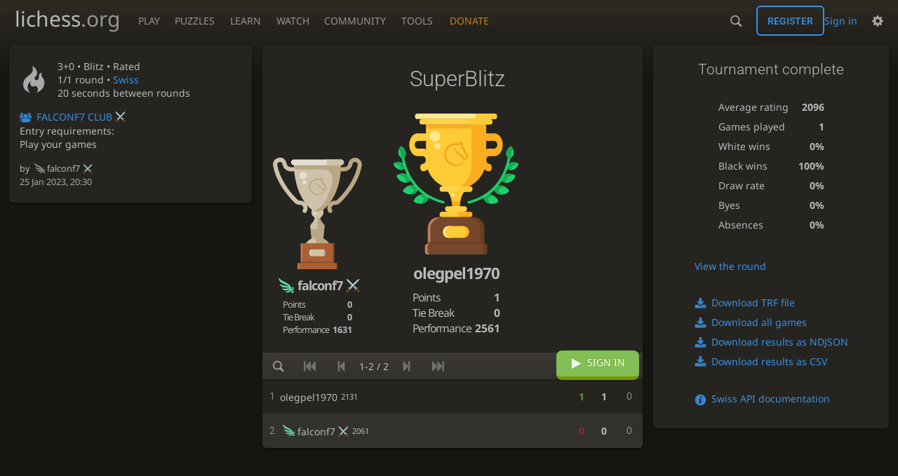

--- FILE ---
content_type: text/css; charset=utf-8
request_url: https://lichess1.org/assets/css/site.37ccbd6d.css
body_size: 9852
content:
html[dir=rtl] .force-ltr{direction:ltr;text-align:left}html{font-family:"Noto Sans",Sans-Serif}.site-title,.ninja-title{font-family:"Noto Sans",Sans-Serif}.btn-rack__btn i,.btn-rack form i,.mini-game__clock,.mini-game .rating,.button,h1,h2,h3,h4{font-family:"Roboto",Sans-Serif;font-weight:300}#clinput input,html.transp .site-buttons .link,.subnav a{color:var(--c-font-page)}.mini-game__player,.site-title,#clinput input,html.transp .site-buttons .link,.subnav a{text-shadow:0 1px 0 var(--c-font-shadow)}.btn-rack__btn,.btn-rack form,#friend_box .friend_box_title,.button.button-metal,.button.button-empty:not(.disabled):hover,.button.button-empty.button-green:not(.disabled):hover,.button.button-empty.button-red:not(.disabled):hover{background:linear-gradient(to bottom, var(--c-metal-top), var(--c-metal-bottom));text-shadow:0 1px 0 var(--c-font-shadow)}.btn-rack__btn:hover,.btn-rack form:hover,#friend_box .friend_box_title:hover,.button.button-metal:not(.disabled):hover{background:linear-gradient(to bottom, var(--c-metal-top-hover), var(--c-metal-bottom-hover));text-shadow:0 1px 0 var(--c-font-shadow)}.button.button-inverse{background:linear-gradient(to bottom, var(--m-clearer_bg-page--mix-80), var(--m-clearer_body-gradient--mix-75));color:var(--m-dimmer_font--mix-60);text-shadow:0 1px 0 var(--c-clearer)}.button.button-inverse:not(.disabled):hover{background:linear-gradient(to bottom, var(--m-clearer_bg-page--mix-70), var(--m-clearer_body-gradient--mix-65));color:var(--m-dimmer_font--mix-90);text-shadow:0 1px 0 var(--c-clearer)}.btn-rack__btn.active,.button.active,.data-count::after,.unread{box-shadow:0 3px 4px rgba(0,0,0,.15) inset}.btn-rack__btn.active,.button.active,.data-count::after,.unread{background:var(--c-accent);color:#fff;text-shadow:0 1px 1px #000 !important}.button.active:not(.disabled):hover{background:var(--m-accent_white--mix-80)}html.transp .site-buttons .dropdown::before,.site-buttons html.transp .dropdown::before{content:"";position:absolute;top:0;left:0;width:100%;height:100%;z-index:-1;backdrop-filter:blur(6px);-webkit-backdrop-filter:blur(6px)}.site-buttons .dropdown{box-shadow:-1px 5px 6px rgba(0,0,0,.3)}html.transp dialog::before,html.transp #announce::before,html.transp #network-status::before,html.transp #powerTip::before,html.transp #miniGame::before,html.transp #miniBoard::before,html.transp .complete-list::before{content:"";position:absolute;top:0;left:0;width:100%;height:100%;z-index:-1;backdrop-filter:blur(6px);-webkit-backdrop-filter:blur(6px)}dialog,#announce,#network-status,#powerTip,#miniGame,#miniBoard,.complete-list{box-shadow:0 14px 28px rgba(0,0,0,.25),0 10px 10px rgba(0,0,0,.22)}.button.button-empty:not(.disabled):hover,.button{box-shadow:0 2px 5px 0 rgba(0,0,0,.225)}.button:not(.disabled):hover{box-shadow:0 4px 10px 0px rgba(0,0,0,.225)}.button-link,.site-buttons button.toggle{background:none;border:none;outline:none;color:var(--c-font);align-items:normal}.button:not(.disabled):focus-visible{box-shadow:0 0 12px var(--c-font-dimmer)}.mini-game,.user-link{white-space:nowrap;overflow:hidden}.box__top,.box-pad{padding:5vh var(---box-padding)}.box__pad{padding:0 var(---box-padding)}.upt__info__top,#friend_box .content a.user-link{overflow:hidden;text-overflow:ellipsis}.mini-board,.mini-game .cg-wrap,.main-board{position:relative;display:block;height:0;padding-bottom:100%;width:100%}.user-link .line,#topnav .community-patron::after,#user_tag::after,.rp::before,.is::before,[data-icon]::before,.is-after::after{font-size:1.2em;vertical-align:middle;font-family:"lichess";font-style:normal;font-weight:normal;text-transform:none;speak:none;content:attr(data-icon);opacity:.9;unicode-bidi:isolate}.snab-modal-mask,.fullscreen-mask{position:fixed;top:0;left:0;width:100vw;height:100vh;background:var(--c-page-mask);z-index:110}.main-board .cg-wrap,cg-board{position:absolute;width:100%;height:100%}.box__top__actions{display:flex;flex-flow:row wrap}.snab-modal-mask,.upt__info__warning,.upt__info__top__flag,.button-set,.box__top__actions .button,.site-title-nav__donate,#topnav .community-patron,.site-buttons .signin-or-signup,.site-buttons .initiating{display:flex;flex-flow:row wrap;align-items:center}#network-status,.btn-rack__btn,.btn-rack form,.mini-game__user,#user_tag,.site-buttons .dasher,.site-buttons,.site-title{display:flex;flex-flow:row nowrap;align-items:center}#announce,.upt__details,.upt__info__ratings,.box__top{display:flex;flex-flow:row wrap;align-items:center;justify-content:space-between}.mini-game__player,.upt__info__top{display:flex;flex-flow:row nowrap;align-items:center;justify-content:space-between}dialog button.close-button{display:flex;flex-flow:row wrap;align-items:center;justify-content:space-around}.dialog-content.alert,.dialog-content.debug,.upt__info{display:flex;flex-flow:column}dialog,.btn-rack,.complete-list,.button,cg-board,.data-count::after,.unread,input,textarea,select,#powerTip,#miniGame,#miniBoard{border-radius:6px}#powerTip,#miniGame,#miniBoard{overflow:hidden}.btn-rack__btn:first-child,.btn-rack form:first-child{border-radius:0;border-start-start-radius:6px;border-end-start-radius:6px}.btn-rack__btn:last-child,.btn-rack form:last-child{border-radius:0;border-start-end-radius:6px;border-end-end-radius:6px}.gauge-on .main-board cg-board{border-radius:6px 0 0 6px}.upt__actions.btn-rack,.box,cg-board{box-shadow:0 2px 2px 0 rgba(0,0,0,.14),0 3px 1px -2px rgba(0,0,0,.2),0 1px 5px 0 rgba(0,0,0,.12)}html{box-sizing:border-box;min-height:100%;color-scheme:light dark}*,*::before,*::after{box-sizing:inherit;margin:0;padding:0}@media(prefers-reduced-motion: reduce){*,*::before,*::after{animation:none !important;transition:none !important}}body{background:var(--c-bg-page) linear-gradient(to bottom, var(--c-body-gradient), var(--c-bg-page) 116px) no-repeat;color:var(--c-font);text-align:start;overflow-x:hidden}body.fixed-scroll{overflow-y:scroll}a{color:var(--c-link);text-decoration:none}a:hover,a:active,a:focus{color:var(--c-link-hover)}p{margin-bottom:1em;unicode-bidi:plaintext}em,i{font-style:normal}li{list-style:none}time{font-size:90%;opacity:.9;white-space:nowrap;unicode-bidi:plaintext}hr{margin:1.5rem 0;border:0;height:1px;background:var(--c-border)}small{font-size:.9em}table,tbody,tfoot,thead,tr,th,td{border:0;font:inherit;vertical-align:middle;text-align:inherit}table{border-collapse:collapse;border-spacing:0}button,input,optgroup,select,textarea{font:inherit;color:var(--c-font);outline-color:var(--c-primary)}option,optgroup{background:var(--c-bg-box);color:var(--c-font-clear)}input,textarea,select{background:var(--c-bg-input);border:1px solid var(--c-border);padding:.6em 1em}textarea{overflow:auto;resize:vertical;padding:.8em 1em;unicode-bidi:plaintext}button,a{cursor:pointer}::placeholder{color:var(--c-font-dim)}input:-webkit-autofill,textarea:-webkit-autofill,select:-webkit-autofill{border:1px solid var(--c-border);-webkit-text-fill-color:var(--c-font);-webkit-box-shadow:0 0 0px 1000px var(--m-secondary_bg--mix-10) inset}html{font-size:12px}@media(min-width: 320px){html{font-size:calc(12px + 2*(100vw - 320px)/880)}}@media(min-width: 1200px){html{font-size:14px}}html{-webkit-font-smoothing:antialiased;-moz-osx-font-smoothing:grayscale}h1,h2,h3,h4{font-size:1em}h1{font-size:19px}@media(min-width: 320px){h1{font-size:calc(19px + 19*(100vw - 320px)/880)}}@media(min-width: 1200px){h1{font-size:38px}}h1 a{color:var(--c-link-dim)}h1 a:hover{color:var(--c-link)}h2{font-size:16px}@media(min-width: 320px){h2{font-size:calc(16px + 14*(100vw - 320px)/880)}}@media(min-width: 1200px){h2{font-size:30px}}.monospace{font-family:monospace}.ninja-title{font-size:1em}.is.text::before,.text[data-icon]::before{margin-inline-end:.4em;margin-inline:0 .4em}.is-green::before{color:var(--c-good)}.is-red::before{color:var(--c-bad)}.is-gold::before{color:var(--c-brag)}html[dir=rtl] [data-icon=]:not(.no-mirror)::before,html[dir=rtl] [data-icon=]:not(.no-mirror)::before,html[dir=rtl] [data-icon=]:not(.no-mirror)::before,html[dir=rtl] [data-icon=]:not(.no-mirror)::before,html[dir=rtl] [data-icon=]:not(.no-mirror)::before,html[dir=rtl] [data-icon=]:not(.no-mirror)::before,html[dir=rtl] [data-icon=]:not(.no-mirror)::before,html[dir=rtl] [data-icon=]:not(.no-mirror)::before{display:inline-block;transform:scaleX(-1)}.data-count{position:relative}.data-count::after,.unread{padding:1px 5px 1px 4px;font-weight:bold;font-size:13px}.data-count::after{content:attr(data-count);top:-5px}html:not([dir=rtl]) .data-count::after{right:0}html[dir=rtl] .data-count::after{left:0}.data-count::after{position:absolute;padding:0 3px;height:15px;line-height:15px}.data-count[data-count="0"]::after{display:none}.none{display:none !important}.fullscreen-mask{display:none}.fullscreen-toggle:checked~.fullscreen-mask{display:block}.rp::before{margin-right:.2em;content:""}bad.rp::before{content:""}good{color:var(--c-good)}bad{color:var(--c-bad)}.infinite-scroll .pager{text-align:center;margin:10px auto}.drop-target{border:2px dashed var(--c-font);height:min-content}.icon-flair{user-select:none;-webkit-user-select:none;height:1.1em;aspect-ratio:1/1;vertical-align:middle;margin-right:.5ch;transform:translateY(-0.1em)}html.transp::before{content:" ";position:fixed;width:100%;height:100%;background-position:center center;background-repeat:no-repeat;background-size:cover;will-change:transform;z-index:-1}@media(max-width: 799.29px)and (orientation: portrait){body{---display-columns: 1}}@media(min-width: 799.3px),(orientation: landscape){body{---display-columns: 2}}@media(min-width: 1259.3px){body{---display-columns: 3}}body{---site-header-height: 40px;---site-header-margin: 0px;---site-header-sticky-padding: calc((100vw - 1780px) / 2);---main-margin: 0px;---sticky-gap: 0px;---block-gap: 10px}@media(min-height: 599.3px){body{---site-header-height: 60px;---sticky-gap: 0.5vmin}}body.header-margin{---site-header-margin: 1.3em}@media(min-width: 799.3px){body{---main-margin: 1vw;---block-gap: 15px;margin-bottom:var(---block-gap)}}body.prevent-select,body.prevent-select *{user-select:none;-webkit-user-select:none}#main-wrap{---main-max-width: 1300px;display:grid;grid-template-areas:". . main . .";grid-template-columns:var(---main-margin) 1fr minmax(auto, var(---main-max-width)) 1fr var(---main-margin);margin-top:var(---site-header-margin)}@media(prefers-reduced-motion: no-preference)and (min-height: 600px){#main-wrap{margin-top:calc(var(---site-header-height) + var(---site-header-margin) + var(---sticky-gap))}}#main-wrap.full-screen{---main-max-width: auto}#main-wrap.full-screen-force{---main-max-width: 100%}@media(hover: none){body.clinput #main-wrap{display:none}}main{grid-area:main}main.page-small{max-width:1000px;margin:auto;width:100%}.subnav a{white-space:nowrap}@media(max-width: 799.29px){.subnav{display:flex;flex-direction:row;overflow:hidden;width:100%}.subnav__inner{display:flex;flex-flow:row nowrap;align-items:center;gap:3px;overflow:auto clip}.subnav__inner::-webkit-scrollbar{display:none;width:0 !important}.subnav a{font-family:"Roboto",Sans-Serif;display:flex;align-items:center;color:var(--c-font);padding:.6rem}.subnav a:hover{color:var(--c-link)}.subnav a.active{color:var(--c-font-clear);position:relative}.subnav a.active::after{content:"";position:absolute;bottom:-4px;height:4px;right:50%;transform:translate(50%, -50%);width:100%;background:var(--c-accent);border-radius:1em}.subnav .sep{display:none}}@media(min-width: 799.3px){.subnav{margin-top:5px;z-index:2}.subnav a{display:block;overflow:hidden;color:var(--c-font-page);padding:.7rem 2vw .7rem .8rem;position:relative}.subnav a::after{content:"";background:var(--m-accent--fade-40);width:3px;position:absolute;height:98%;top:1%}html:not([dir=rtl]) .subnav a::after{right:-1px}html[dir=rtl] .subnav a::after{left:-1px}.subnav a::after{transition:all .25s;transform:scale(0)}.subnav a.active::after,.subnav a:hover::after{transform:scale(1)}.subnav a.active{color:var(--c-accent)}.subnav .sep{height:2em}}.page-menu{display:grid;grid-template-areas:"menu" "content"}@media(min-width: 799.3px){.page-menu{grid-template-columns:max-content auto;grid-template-rows:min-content;grid-template-areas:"menu content"}}.page-menu.page-small{max-width:1000px}.page-menu__menu{grid-area:menu}.page-menu__content{grid-area:content;height:100%}.page-menu__content.box{min-height:100%}@media(max-width: 799.29px){.page-menu__content.box .requests td{display:block}}body[data-board=blue] .is2d cg-board::before{background-image:url(../hashed/blue.a313a2d1.png)}body[data-board=blue] .is2d coords{---cg-ccw: #dee3e6;---cg-ccb: #788a94;---cg-cs: none}body[data-board=blue2] .is2d cg-board::before{background-image:url(../hashed/blue2.47cec542.jpg)}body[data-board=blue2] .is2d coords{---cg-ccw: #97b2c7;---cg-ccb: #546f82;---cg-cs: none}body[data-board=blue3] .is2d cg-board::before{background-image:url(../hashed/blue3.8d4d0b74.jpg)}body[data-board=blue3] .is2d coords{---cg-ccw: #d9e0e6;---cg-ccb: #315991;---cg-cs: none}body[data-board=blue-marble] .is2d cg-board::before{background-image:url(../hashed/blue-marble.788bdb35.jpg)}body[data-board=blue-marble] .is2d coords{---cg-ccw: #eae6dd;---cg-ccb: #7c7f87;---cg-cs: none}body[data-board=canvas] .is2d cg-board::before{background-image:url(../hashed/canvas2.ea84ca54.jpg)}body[data-board=canvas] .is2d coords{---cg-ccw: #d7daeb;---cg-ccb: #547388;---cg-cs: none}body[data-board=wood] .is2d cg-board::before{background-image:url(../hashed/wood.6019d01e.jpg)}body[data-board=wood] .is2d coords{---cg-ccw: #d8a45b;---cg-ccb: #9b4d0f;---cg-cs: none}body[data-board=wood2] .is2d cg-board::before{background-image:url(../hashed/wood2.a4c209b4.jpg)}body[data-board=wood2] .is2d coords{---cg-ccw: #a38b5d;---cg-ccb: #6c5017;---cg-cs: none}body[data-board=wood3] .is2d cg-board::before{background-image:url(../hashed/wood3.05fc1c90.jpg)}body[data-board=wood3] .is2d coords{---cg-ccw: #d0ceca;---cg-ccb: #755839;---cg-cs: none}body[data-board=wood4] .is2d cg-board::before{background-image:url(../hashed/wood4.c6af7949.jpg)}body[data-board=wood4] .is2d coords{---cg-ccw: #caaf7d;---cg-ccb: #7b5330;---cg-cs: none}body[data-board=maple] .is2d cg-board::before{background-image:url(../hashed/maple.bb87290d.jpg)}body[data-board=maple] .is2d coords{---cg-ccw: #e8ceab;---cg-ccb: #bc7944;---cg-cs: none}body[data-board=maple2] .is2d cg-board::before{background-image:url(../hashed/maple2.916cc605.jpg)}body[data-board=maple2] .is2d coords{---cg-ccw: #e2c89f;---cg-ccb: #996633;---cg-cs: none}body[data-board=leather] .is2d cg-board::before{background-image:url(../hashed/leather.c3c76e69.jpg)}body[data-board=leather] .is2d coords{---cg-ccw: #d1d1c9;---cg-ccb: #c28e16;---cg-cs: none}body[data-board=green] .is2d cg-board::before{background-image:url(../hashed/green.2f5abd91.png)}body[data-board=green] .is2d coords{---cg-ccw: #ffffdd;---cg-ccb: #6d8753;---cg-cs: none}body[data-board=brown] .is2d cg-board::before{background-image:url(../hashed/brown.d4a5fe34.png)}body[data-board=brown] .is2d coords{---cg-ccw: #f0d9b5;---cg-ccb: #946f51;---cg-cs: none}body[data-board=pink] .is2d cg-board::before{background-image:url(../hashed/pink-pyramid.36f586d8.png)}body[data-board=pink] .is2d coords{---cg-ccw: #e8e9b7;---cg-ccb: #ed7272;---cg-cs: none}body[data-board=marble] .is2d cg-board::before{background-image:url(../hashed/marble.1d855696.jpg)}body[data-board=marble] .is2d coords{---cg-ccw: #93ab91;---cg-ccb: #4f644e;---cg-cs: none}body[data-board=green-plastic] .is2d cg-board::before{background-image:url(../hashed/green-plastic.6f975618.png)}body[data-board=green-plastic] .is2d coords{---cg-ccw: #f2f9bb;---cg-ccb: #59935d;---cg-cs: none}body[data-board=grey] .is2d cg-board::before{background-image:url(../hashed/grey.7f4c6dac.jpg)}body[data-board=grey] .is2d coords{---cg-ccw: #b8b8b8;---cg-ccb: #7d7d7d;---cg-cs: none}body[data-board=metal] .is2d cg-board::before{background-image:url(../hashed/metal.d475ecaa.jpg)}body[data-board=metal] .is2d coords{---cg-ccw: #c9c9c9;---cg-ccb: #727272;---cg-cs: none}body[data-board=olive] .is2d cg-board::before{background-image:url(../hashed/olive.38f8c32c.jpg)}body[data-board=olive] .is2d coords{---cg-ccw: #b8b19f;---cg-ccb: #6d6655;---cg-cs: none}body[data-board=newspaper] .is2d cg-board::before{background-image:url(../images/board/svg/newspaper.svg)}body[data-board=newspaper] .is2d coords{---cg-ccw: #fff;---cg-ccb: #8d8d8d;---cg-cs: none}body[data-board=purple] .is2d cg-board::before{background-image:url(../hashed/purple.0a9f76bd.png)}body[data-board=purple] .is2d coords{---cg-ccw: #9f90b0;---cg-ccb: #7d4a8d;---cg-cs: none}body[data-board=purple-diag] .is2d cg-board::before{background-image:url(../hashed/purple-diag.303094fe.png)}body[data-board=purple-diag] .is2d coords{---cg-ccw: #e5daf0;---cg-ccb: #957ab0;---cg-cs: none}body[data-board=ic] .is2d cg-board::before{background-image:url(../hashed/ic.87d2f16a.png)}body[data-board=ic] .is2d coords{---cg-ccw: #ececec;---cg-ccb: #c1c18e;---cg-cs: none}body[data-board=horsey] .is2d cg-board::before{background-image:url(../hashed/horsey.22419a7d.jpg)}body[data-board=horsey] .is2d coords{---cg-ccw: #f0d9b5;---cg-ccb: #946f51;---cg-cs: none}body[data-board=wood-worn] .is2d cg-board::before{background-image:url(../images/board/wood-worn.webp)}body[data-board=wood-worn] .is2d coords{---cg-ccw: #bd938b;---cg-ccb: #7e4f3b;---cg-cs: none}body[data-board=putt-putt] .is2d cg-board::before{background-image:url(../images/board/putt-putt.webp)}body[data-board=putt-putt] .is2d coords{---cg-ccw: #d8d1c5;---cg-ccb: #6d8b44;---cg-cs: none}body[data-board=cocoa] .is2d cg-board::before{background-image:url(../images/board/cocoa.webp)}body[data-board=cocoa] .is2d coords{---cg-ccw: #d8d1c5;---cg-ccb: #a1806b;---cg-cs: none}body[data-board=parchment] .is2d cg-board::before{background-image:url(../images/board/parchment.webp)}body[data-board=parchment] .is2d coords{---cg-ccw: #c0b19d;---cg-ccb: #946d46;---cg-cs: none}.is2d cg-board::before{top:0;height:100%}.is2d piece{left:0;top:0;width:12.5%;height:12.5%}cg-board{user-select:none;-webkit-user-select:none;top:0;left:0;line-height:0}.manipulable cg-board{cursor:pointer}cg-board::before{content:"";left:0;width:100%;background-size:cover;position:absolute;border-radius:inherit;box-shadow:inherit}body:not(.simple-board) cg-board::before{filter:brightness(calc(var(---board-brightness) / 100)) hue-rotate(calc(var(---board-hue) * 3.6deg))}html.transp body:not(.simple-board) cg-board::before{opacity:calc(var(---board-opacity)/100);filter:hue-rotate(calc(var(---board-hue) * 3.6deg))}square{position:absolute;top:0;left:0;width:12.5%;height:12.5%;pointer-events:none}square.move-dest{background:radial-gradient(rgba(20, 85, 30, 0.5) 19%, rgba(0, 0, 0, 0) 20%);pointer-events:auto}square.premove-dest{background:radial-gradient(rgba(20, 30, 85, 0.5) 19%, rgba(0, 0, 0, 0) 20%);pointer-events:auto}square.oc.move-dest{background:radial-gradient(transparent 0%, transparent 79%, rgba(20, 85, 0, 0.3) 80%)}square.oc.premove-dest{background:radial-gradient(transparent 0%, transparent 79%, rgba(20, 30, 85, 0.2) 80%)}body[data-board=green] .is2d square.last-move,body[data-board=green-plastic] .is2d square.last-move,body[data-board=marble] .is2d square.last-move{background-color:rgba(0,155,199,.41)}square.last-move{will-change:transform;background-color:rgba(155,199,0,.41)}body[data-board=horsey] .is2d square.last-move:not(.move-dest){background:url(../hashed/horsey.last-move.9f492946.png);background-size:cover}square.check{background:radial-gradient(ellipse at center, rgb(255, 0, 0) 0%, rgb(231, 0, 0) 25%, rgba(169, 0, 0, 0) 89%, rgba(158, 0, 0, 0) 100%)}square.selected{background-color:rgba(20,85,30,.5)}body[data-board=horsey] .is2d square.selected{background:url(../hashed/horsey.selected.71b95327.png);background-size:cover}square.current-premove{background-color:rgba(20,30,85,.5) !important}body[data-board=horsey] .is2d square.current-premove{background:url(../hashed/horsey.current-premove.ec287f25.png);background-size:cover}@media(hover: hover){square.move-dest:hover{background:rgba(20,85,30,.3)}body[data-board=horsey] .is2d square.move-dest:hover{background:url(../hashed/horsey.move-dest.63e384fe.png);background-size:cover}square.premove-dest:hover{background:rgba(20,30,85,.2)}}square.bh1 piece{opacity:.98}piece{position:absolute;top:0;left:0;width:12.5%;height:12.5%;background-size:cover;z-index:2;will-change:transform;pointer-events:none}piece.dragging{cursor:move;z-index:204 !important}piece.anim{z-index:3}piece.fading{z-index:1;opacity:.5}piece.ghost{opacity:.3}cg-container{position:absolute;width:100%;height:100%;display:block;top:0;right:0}cg-container .cg-shapes-below,cg-container .cg-shapes,cg-container .cg-custom-svgs,cg-container .cg-custom-below,cg-auto-pieces{overflow:visible;position:absolute;top:0px;left:0px;width:100%;height:100%;pointer-events:none}cg-container .cg-shapes{opacity:.6;overflow:hidden;z-index:2}cg-container .cg-shapes-below{overflow:hidden;z-index:1}cg-container .cg-custom-svgs{z-index:4}cg-container .cg-custom-below{z-index:1}cg-container .cg-custom-svgs svg,cg-container .cg-custom-below svg{overflow:visible}cg-auto-pieces{z-index:2}cg-auto-pieces piece{opacity:.3}html:not(.transp) body:not(.simple-board).coords-in coord,html:not(.transp) body:not(.simple-board) cg-board piece,html:not(.transp) body:not(.simple-board) cg-board square,html:not(.transp) body:not(.simple-board) .cg-custom-svgs,html:not(.transp) body:not(.simple-board) .cg-custom-below{filter:brightness(calc(0.35 + 0.0065 * min(120, var(---board-brightness))))}html.transp body:not(.simple-board) cg-board piece,html.transp body:not(.simple-board) cg-board square{opacity:min(1,.5 + var(---board-opacity)/100)}coords.squares{text-transform:uppercase;text-align:right;flex-flow:column-reverse;height:100%;width:12.5%}coords.squares.black{flex-flow:column}coords.squares.left{text-align:left}coords.squares coord{padding:6% 4%}coords.squares.rank2{transform:translateX(100%)}coords.squares.rank3{transform:translateX(200%)}coords.squares.rank4{transform:translateX(300%)}coords.squares.rank5{transform:translateX(400%)}coords.squares.rank6{transform:translateX(500%)}coords.squares.rank7{transform:translateX(600%)}coords.squares.rank8{transform:translateX(700%)}@media(max-width: 1019.29px){.topnav-toggle{display:block;position:absolute;top:-9999px;left:-9999px}.hbg{position:absolute;top:0}html:not([dir=rtl]) .hbg{left:0}html[dir=rtl] .hbg{right:0}.hbg{width:var(---site-header-height);height:var(---site-header-height);cursor:pointer;z-index:111}.hbg__in,.hbg__in::after,.hbg__in::before{display:block;margin-top:-1.5px;position:absolute;width:23px;height:2px;border-radius:3px;background-color:var(--c-font-dim)}.hbg__in{top:50%;transition:transform .22s cubic-bezier(0.55, 0.055, 0.675, 0.19)}}@media(max-width: 1019.29px)and (min-height: 599.3px){.hbg__in,.hbg__in::after,.hbg__in::before{width:34px;height:3px}}@media(max-width: 1019.29px){html:not([dir=rtl]) .hbg__in{left:8.5px}html[dir=rtl] .hbg__in{right:8.5px}}@media(max-width: 1019.29px)and (min-height: 599.3px){html:not([dir=rtl]) .hbg__in{left:13px}html[dir=rtl] .hbg__in{right:13px}}@media(max-width: 1019.29px){.hbg__in::after,.hbg__in::before{content:""}.hbg__in::before{top:-6px;transition:top .1s .25s ease-in,opacity .1s ease-in}}@media(max-width: 1019.29px)and (min-height: 599.3px){.hbg__in::before{top:-9px}}@media(max-width: 1019.29px){.hbg__in::after{bottom:-7px;transition:bottom .1s .25s ease-in,transform .22s cubic-bezier(0.55, 0.055, 0.675, 0.19)}}@media(max-width: 1019.29px)and (min-height: 599.3px){.hbg__in::after{bottom:-10px}}@media(max-width: 1019.29px){.topnav-toggle:checked~.hbg{position:fixed;background:var(--c-bg-high)}.topnav-toggle:checked~.hbg .hbg__in{transform:rotate(225deg);transition-delay:.12s;transition-timing-function:cubic-bezier(0.215, 0.61, 0.355, 1)}.topnav-toggle:checked~.hbg .hbg__in::before{top:0;opacity:0;transition:top .1s ease-out,opacity .1s .12s ease-out}.topnav-toggle:checked~.hbg .hbg__in::after{bottom:0;transform:rotate(-90deg);transition:bottom .1s ease-out,transform .22s .12s cubic-bezier(0.215, 0.61, 0.355, 1)}html.transp #topnav::before{content:"";position:absolute;top:0;left:0;width:100%;height:100%;z-index:-1;backdrop-filter:blur(6px);-webkit-backdrop-filter:blur(6px)}#topnav{display:flex;flex-flow:row wrap;position:fixed;top:var(---site-header-height);bottom:0}html:not([dir=rtl]) #topnav{left:0}html[dir=rtl] #topnav{right:0}#topnav{background:var(--c-bg-high);transform:translateX(calc(-100% - 10px))}html[dir=rtl] #topnav{transform:translateX(calc(100% + 10px))}#topnav{padding-bottom:1.2rem;overflow-y:auto;overscroll-behavior:contain;box-shadow:2px 5px 7px rgba(0,0,0,.5);border-radius:0 3px 0 0;max-width:80%}@supports(-webkit-touch-callout: none){#topnav{min-height:75vh}}}@media(max-width: 1019.29px)and (min-width: 499.3px){#topnav{max-width:70%}}@media(max-width: 1019.29px){#topnav a{color:var(--c-font);text-decoration:none;padding:.7em 0;opacity:0;transition:opacity 150ms}#topnav section{flex:1 0 50%;margin-top:1rem;z-index:111}#topnav section>a{font-size:1.2em;padding-inline-start:1.2rem;font-weight:bold;display:block}#topnav section .play{display:none}#topnav section div{display:flex;flex-flow:column}#topnav section div a{padding-inline-start:2.4rem}#topnav section a:active{background:var(--c-primary);color:var(--c-over)}.topnav-toggle:checked~#topnav{z-index:111;transform:translateX(0)}.topnav-toggle:checked~#topnav a{opacity:1;transition:opacity 125ms ease-in-out 125ms}.opened~#topnav{transition:transform 200ms}body.masked{overflow:hidden}}@media(min-width: 1019.3px){.hbg,.site-title-nav .fullscreen-mask,.topnav-toggle{display:none !important}#topnav{---nav-section: 26px;---nav-section-hover: 35px;display:flex}}@media(min-width: 1019.3px)and (min-height: 599.3px){#topnav{---nav-section: 48px;---nav-section-hover: 53px}}@media(min-width: 1019.3px){#topnav section{position:relative;height:var(---nav-section)}html.light #topnav section>a{text-shadow:0 1px 0 var(--c-font-shadow)}html.transp #topnav section>a{text-shadow:.5px 1px 1px #000}#topnav section>a{color:var(--c-font-page);display:block;height:var(---nav-section);line-height:var(---site-header-height);padding:0 .7rem;text-transform:uppercase;border-inline-start:2px solid rgba(0,0,0,0)}#topnav section .home{display:none}#topnav div{visibility:hidden;max-height:inherit;position:absolute}html:not([dir=rtl]) #topnav div{left:0}html[dir=rtl] #topnav div{right:0}#topnav div{background:var(--c-bg-header-dropdown);min-width:10rem;box-shadow:2px 5px 6px rgba(0,0,0,.3);border-radius:0 3px 3px 3px;border-inline-start:2px solid var(--c-primary)}html.transp #topnav div::before{content:"";position:absolute;top:0;left:0;width:100%;height:100%;z-index:-1;backdrop-filter:blur(6px);-webkit-backdrop-filter:blur(6px)}#topnav div a{display:block;padding:.6rem .7rem;color:var(--c-header-dropdown)}#topnav div a:hover{background:var(--c-primary)}#topnav div a:hover,#topnav div a:hover::after{color:var(--c-over)}#topnav div a:first-child{border-radius:0 3px 0 0}#topnav div a:last-child{border-radius:0 0 3px 1px}#topnav.blind div{display:block;margin-inline-start:-9000px}#topnav.hover section:hover>a,#topnav section:active>a{height:var(---nav-section-hover);background:var(--c-bg-header-dropdown);color:var(--c-header-dropdown);border-color:var(--c-primary)}#topnav.hover section:hover div,#topnav section:active div{visibility:visible;max-height:none}#topnav .mobile-only{display:none}}.site-title{padding:0 1rem;margin-inline-start:.5rem;gap:.75rem;font-size:25px;transform:translateY(-3px);color:var(--c-font)}@media(max-width: 1019.29px){.site-title{margin-inline-start:calc(.5rem + var(---site-header-height))}}@media(min-height: 599.3px){.site-title{font-size:30px}}.site-title:hover{color:var(--c-primary)}.site-title:hover span{color:var(--c-primary-dim)}.site-title .site-name{display:none}.site-title .site-icon{font-size:24px}@media(min-height: 599.3px){.site-title .site-icon{font-size:36px}}.site-title .site-icon{display:none}@media(max-width: 499.3px){.site-title{display:none}}@media(min-width: 499.3px){.site-title .site-icon{display:block}}@media(min-width: 1179.3px){.site-title .site-name{display:block}.site-title .site-icon{display:none}}@media(min-width: 1499.3px){.site-title .site-icon{display:block}}.site-title span{color:var(--c-font-dim)}.site-title .kiddo{color:var(--c-font-dimmer);font-weight:bold;margin-inline-end:.5em}.site-buttons .toggle,.site-buttons .link{display:block;height:var(---site-header-height);line-height:var(---site-header-height)}.site-buttons{position:relative}.site-buttons .link{color:var(--c-font)}.site-buttons .link{font-size:1.1rem;padding:0 20px}body[data-user] .site-buttons .link{padding:0 .7rem}.site-buttons .link:hover{color:var(--c-font-clearer) !important}.site-buttons .link::before,.site-buttons .link span::before{vertical-align:top}.site-buttons .initiating{justify-content:center;height:300px;width:225px}.site-buttons .dropdown{display:none;position:absolute}html:not([dir=rtl]) .site-buttons .dropdown{right:0}html[dir=rtl] .site-buttons .dropdown{left:0}.site-buttons .dropdown{top:var(---site-header-height);background:var(--c-bg-header-dropdown);z-index:109}.site-buttons .dropdown a,.site-buttons .dropdown button{color:var(--c-header-dropdown)}.site-buttons .shown .toggle{background:var(--c-bg-header-dropdown);color:var(--c-header-dropdown)}.site-buttons .shown .dropdown{display:block}.site-buttons .signin-or-signup{gap:1em}.site-buttons .signin-or-signup .signup{background:none;border:2px solid var(--c-link);color:var(--c-link);order:-1}.site-buttons .link-center{height:inherit;line-height:inherit}.site-buttons .report-score:not(.report-score--high)::after{background:var(--c-bg-page);color:var(--c-brag);text-shadow:none;font-weight:normal}.site-buttons .report-score--low::after{color:var(--c-good) !important}.site-buttons #warn-no-autoplay{display:none;padding:0 .8em}.site-buttons #warn-no-autoplay.shown{display:block}.site-buttons #warn-no-autoplay a{color:var(--c-bad)}.site-buttons #warn-no-autoplay a:hover{color:var(--m-bad_clearer--mix-80)}#user_tag{white-space:nowrap;gap:.5rem}#user_tag::after{color:var(--m-font_dimmer--mix-85);content:"";font-size:2rem}#notify-app .initiating{width:25rem}body>header{user-select:none;-webkit-user-select:none;height:var(---site-header-height);display:flex;justify-content:space-between;position:relative;z-index:106;max-width:1800px;margin:0 auto}@media(prefers-reduced-motion: no-preference)and (min-height: 600px){body>header{max-width:unset;position:fixed;top:0;width:100%;padding:0 var(---site-header-sticky-padding);border-bottom:1px solid rgba(0,0,0,0);transition:transform 150ms ease-in-out,border-color 150ms ease-in-out}body>header.scrolled{background-image:linear-gradient(to bottom, var(--c-body-gradient), var(--m-body-gradient_bg-page--mix-50) 60px);border-color:#000}html.light body>header.scrolled{border-color:hsl(0,0%,70%)}html.transp body>header::before{content:"";position:absolute;top:0;left:0;width:100%;height:100%;z-index:-1;backdrop-filter:blur(6px);-webkit-backdrop-filter:blur(6px)}html.transp body>header{border:none;background:hsla(0,0%,60%,.14)}body>header .dropdown{opacity:1;visibility:visible;pointer-events:auto;transition:opacity 150ms,visibility 0s linear 0s}body>header.hide{transform:translateY(-100%)}body>header.hide #topnav,body>header.hide .dropdown{opacity:0;visibility:hidden;pointer-events:none;transition:opacity 150ms,visibility 0s linear 150ms}}body.zen #top{position:relative;max-width:1800px;top:unset;padding:0;width:unset;background:unset;border-bottom:unset;transform:unset;---site-header-sticky-padding: 0px}body.zen #top #topnav,body.zen #top .dropdown{opacity:unset;visibility:unset;pointer-events:unset;transition:unset}body.zen #main-wrap{margin-top:var(---site-header-margin)}body.zen header::before{display:none}#topnav .community-patron::after{content:"";font-size:1.3em;color:var(--c-brag);margin-inline-start:.3ch;margin-inline-end:0;margin-top:0;margin-bottom:.08ch;transform:scaleX(-1)}html[dir=rtl] #topnav .community-patron::after{transform:none}.site-title-nav{display:flex;justify-content:flex-start}.site-title-nav__donate{color:var(--c-brag);margin:0 1rem;text-transform:uppercase;line-height:var(---site-header-height)}@media(max-width: 499.29px){.site-title-nav__donate{display:none}}#clinput{display:flex;height:var(---site-header-height)}#clinput input{line-height:var(---site-header-height);background:none;padding:0;border:0;width:0}@media(min-width: 1259.3px){#clinput input{transition:width 150ms}}body.clinput #clinput input{width:20ch}#clinput input:focus{outline:none}@media(max-width: 1259.29px){body.clinput #top #topnav{display:none}}@media(max-width: 649.29px){body.clinput #top .site-title,body.clinput #top .site-title-nav__donate{display:none}}@media(max-width: 499.29px){body.clinput #top .site-buttons>*:not(#clinput){display:none}body.clinput #top #clinput{width:75vw}}.main-board{direction:ltr}.main-board__preload{position:absolute}.mini-board cg-board,.mini-game cg-board{border-radius:4px}.box{background:var(--c-bg-box)}.box{---box-padding:15px}@media(min-width: 320px){.box{---box-padding:calc(15px + 45*(100vw - 320px)/880)}}@media(min-width: 1200px){.box{---box-padding:60px}}.box-pad .box__top{padding:0 0 5vh 0}.box__top{gap:1rem}.box__top__actions{gap:1rem}@media(min-width: 799.3px){.box{border-radius:6px}}.button{user-select:none;-webkit-user-select:none;transition:all 150ms;font-weight:500;background:var(--c-primary);text-transform:uppercase;padding:.8em 1em;border:none;cursor:pointer;text-align:center;white-space:nowrap;display:inline-block}.button,.button:visited,.button:focus{color:var(--c-over)}.button:not(.disabled):hover{color:var(--c-over);background:var(--m-primary--lighten-7)}.button-no-upper{text-transform:none}.button-thin{padding:.1em 1em;font-size:90%}.button-fat{font-size:1.6rem}.button-green{background:var(--c-secondary)}.button-green:not(.disabled):hover{background:var(--m-secondary--lighten-4)}.button-red{background:var(--c-error)}.button-red:not(.disabled):hover{background:var(--m-bad--lighten-11)}.button-link{color:var(--c-link)}.button-link:hover,.button-link:active,.button-link:focus{color:var(--c-link-hover)}.button.button-empty{transition:none}.button.button-empty,.button.button-empty:hover{color:var(--c-primary)}.button.button-empty{background:none;box-shadow:none}.button.button-empty.button-red,.button.button-empty.button-red:hover{color:var(--c-error)}.button.button-empty.button-green,.button.button-empty.button-green:hover{color:var(--c-secondary)}.button.button-empty.button-brag,.button.button-empty.button-brag:hover{color:var(--c-brag)}.button.button-empty.button-dim,.button.button-empty.button-dim:hover{color:var(--c-font-dim)}.button.button-empty.button-clas,.button.button-empty.button-clas:hover{color:var(--c-clas)}.button.button-metal,.button.button-metal:not(.disabled):hover{color:var(--c-font-dim)}.button.disabled{opacity:.5;cursor:not-allowed}.button.active{color:#fff}.button.active:not(.disabled):hover{color:#fff}.button-set{gap:1.5em}.complete-parent{position:relative}.complete-list{position:absolute;top:100%;z-index:113;width:14em;min-height:2em;background-color:var(--c-bg-box)}.complete-list__empty{text-align:center;font-style:italic;padding:1em}.complete-result{color:var(--c-font);padding-inline-start:.4em;padding-inline-end:0;padding-top:.4em;padding-bottom:.4em;display:block;cursor:pointer;text-align:left}.complete-result:hover,.complete-result:hover i,.complete-result:focus,.complete-result:focus i,.complete-result.complete-selected,.complete-result.complete-selected i{color:var(--c-font-clearer) !important}.complete-result:hover,.complete-result:focus,.complete-result.complete-selected{background:var(--m-primary_bg--mix-20)}.user-link.online .paco1{color:var(--c-paco1) !important}.user-link.online .paco2{color:var(--c-paco2) !important}.user-link.online .paco3{color:var(--c-paco3) !important}.user-link.online .paco4{color:var(--c-paco4) !important}.user-link.online .paco5{color:var(--c-paco5) !important}.user-link.online .paco6{color:var(--c-paco6) !important}.user-link.online .paco7{color:var(--c-paco7) !important}.user-link.online .paco8{color:var(--c-paco8) !important}.user-link.online .paco9{color:var(--c-paco9) !important}.user-link.online .paco10{color:var(--c-paco10) !important}.user-link{color:var(--c-font)}.user-link.online .line::before{content:""}.user-link.online .line{opacity:.9;color:var(--c-good)}.user-link.online .line.patron{opacity:1}.user-link .line{color:var(--c-font);opacity:.5;display:inline-block;width:1.5em;text-align:center;vertical-align:text-top}.user-link .line.patron{opacity:.7}html[dir=rtl] .user-link .line.patron{transform:scaleX(-1)}.user-link .line::before{content:""}.user-link .line.patron::before{content:"" !important}.user-link .line.moderator::before{content:""}body.no-rating .user-link .rating{display:none}a.user-link:hover{color:var(--c-link)}.utitle{color:var(--c-brag);font-weight:bold}.utitle[data-bot]{color:var(--c-bot)}.uflair{user-select:none;-webkit-user-select:none;height:1.1em;aspect-ratio:1;vertical-align:middle;margin-left:.5ch;transform:translateY(-0.1em)}body.no-flair .uflair{display:none}#blind-mode{margin-inline-start:-99999px;height:0}.blind-mode #blind-mode{text-align:center;padding:5px 0;background:#888;margin-inline-start:0;height:auto}.blind-mode #top{position:relative;max-width:1800px;top:unset;padding:0;width:unset;background:unset;border-bottom:unset;transform:unset;---site-header-sticky-padding: 0px}.blind-mode #top #topnav,.blind-mode #top .dropdown{opacity:unset;visibility:unset;pointer-events:unset;transition:unset}.blind-mode #main-wrap{margin-top:var(---site-header-margin)}.blind-mode .is::before,.blind-mode .is::after,.blind-mode [data-icon]::before{content:none;display:none;visibility:hidden}.blind-mode .uflair{display:none}#friend_box{display:none}@media(min-width: 1019.3px)and (min-height: 599.3px){#friend_box{display:block}}#friend_box{position:fixed;bottom:0}html:not([dir=rtl]) #friend_box{right:0}html[dir=rtl] #friend_box{left:0}#friend_box{z-index:2;background:var(--c-bg-popup);border:1px solid var(--c-border);border-inline-end:0;border-bottom:0;border-top-left-radius:6px;font-size:.9rem;min-width:150px;max-height:95%;backface-visibility:hidden;scrollbar-gutter:stable;overflow-y:auto}@media(hover: hover){#friend_box:not(:hover){overflow:hidden}}#friend_box .friend_box_title{cursor:pointer;padding:3px 5px;border-bottom:1px solid var(--c-border)}#friend_box .content{max-height:80vh;overflow-x:hidden;overflow-y:auto}#friend_box .content div{display:flex}#friend_box .content div:hover{background:var(--m-secondary_bg-popup--mix-10)}#friend_box .content a{flex:1 1 100%;padding:3px 0px;display:block;transition:background .13s}#friend_box .content a:hover{color:var(--c-font)}#friend_box .content a.user-link{max-width:150px}#friend_box .content a.tv{flex:0 0 auto;padding:0 5px}#friend_box .content a.friend-study{flex:0 0 auto;padding:2px 5px 0 5px}#friend_box .nobody{text-align:center;height:100%;padding:3px 5px}#friend_box .nobody span{display:block;margin:5px}#friend_box a.find{display:none;margin:7px;font-style:normal}#friend_box .nobody:hover a.find{display:block}signal{display:inline-block;height:1em;width:1.5em;overflow:hidden;white-space:nowrap}signal>i{width:20%;margin-inline-start:1px;display:inline-block;height:40%;background-color:var(--m-secondary_dimmer--mix-82)}signal>i:nth-child(2){height:60%}signal>i:nth-child(3){height:80%}signal>i:nth-child(4){height:100%}signal.q1>i{background-color:var(--c-bad)}signal.q2>i{background-color:var(--c-warn)}signal>i.off{background-color:var(--c-shade)}#powerTip,#miniGame,#miniBoard{width:21rem;min-height:3em;background:var(--c-bg-popup);display:none;position:absolute;z-index:120}#powerTip .mini-game__player,#miniGame .mini-game__player,#miniBoard .mini-game__player{padding-inline-start:.7em;padding-inline-end:.5em;padding-top:3px;padding-bottom:.3em}#powerTip .mini-game__player:first-child,#miniGame .mini-game__player:first-child,#miniBoard .mini-game__player:first-child{padding-inline-start:.7em;padding-inline-end:.5em;padding-top:.3em;padding-bottom:3px}.upt__info{height:83px}body.no-rating .upt__info{height:unset}.upt__info{padding:.4em .5em .3em .5em;border-bottom:1px solid var(--c-border);overflow:hidden}.upt__info__top{gap:.6ch}.upt__info__top .user-link{flex:0 0 auto;display:block;font-size:1.1em}.upt__info__top .user-link .line{vertical-align:middle}.upt__info__top__flag{margin-inline-start:.5ch;gap:.5ch;flex:1 1 auto;overflow:hidden;font-size:.9em;color:var(--c-font-dim)}.upt__info__top signal{flex:0 0 auto}.upt__info__ratings{margin-top:3px}.upt__info__ratings>span{flex:0 0 25%;max-width:25%;padding:2px 3px;text-align:left}body.no-rating .upt__info__ratings{display:none}.upt__info__warning{text-align:center;color:var(--c-bad);flex:1 1 auto}.upt__score{display:block;font-size:1rem;line-height:1.5rem;text-align:center}.upt__actions.btn-rack{width:100%;justify-content:stretch;border:0;border-radius:0}.upt__actions.btn-rack a{flex:0 0 18%}.upt__actions.btn-rack a.relation-button{flex:1 1 auto}.upt__details{white-space:nowrap}.upt__details__marks{padding:3px 5px;background:var(--c-bad);color:#fff}.upt__details span{padding:.3em .5em .3em .5em}#miniGame,#miniBoard{min-height:262px}#miniGame .spinner,#miniBoard .spinner{margin:82px auto 0 auto}#miniGame cg-board,#miniBoard cg-board{border-radius:0}.mini-game{display:block}.mini-game,.mini-game:hover{color:var(--c-font)}.mini-game__player{padding:3px 2px 0 2px}.mini-game__player:first-child{padding:0 2px 2px 2px}.mini-game__user{overflow:hidden}.mini-game__flag{width:1.2em;aspect-ratio:1;vertical-align:middle;opacity:.75;margin-inline-end:.75ch}.mini-game:hover .mini-game__flag,.relay-game--current .mini-game__flag,.mini-game.active .mini-game__flag{opacity:1}.mini-game .name{overflow:hidden;text-overflow:ellipsis}.mini-game .rating{margin-inline-start:1ch;font-size:.9em}body.no-rating .mini-game .rating{display:none}.mini-game__clock{padding-inline-start:1ch}.mini-game__clock.clock--run{color:var(--c-accent);font-weight:normal}.mini-game__result{font-weight:bold;margin:0 1ch}.btn-rack{user-select:none;-webkit-user-select:none;display:inline-flex;align-items:center;border:1px solid var(--c-border)}.btn-rack .btn-rack{border:none}.btn-rack__btn,.btn-rack form{justify-content:center;text-align:center;line-height:2rem;cursor:pointer;border-inline-end:1px solid var(--c-border);color:var(--c-font);white-space:nowrap}.btn-rack__btn:hover,.btn-rack form:hover{color:var(--c-font)}.btn-rack__btn:last-child,.btn-rack form:last-child{border:0}.btn-rack__btn i,.btn-rack form i{letter-spacing:-1px}.btn-rack__btn{padding:0 .6em}.btn-rack__btn.active{color:#fff}.btn-rack__btn[disabled]{opacity:.7;cursor:not-allowed}@keyframes mask1{0%{stroke-dashoffset:180.87}100%{stroke-dashoffset:-180.87}}@keyframes mask2{0%{stroke-dashoffset:214.83}100%{stroke-dashoffset:-146.91}}@keyframes mask3{0%{stroke-dashoffset:257.43}100%{stroke-dashoffset:-104.31}}@keyframes spinner-color{0%,100%{stroke:var(--c-primary)}25%{stroke:var(--c-error)}50%{stroke:var(--c-secondary)}75%{stroke:var(--c-brag)}}@keyframes spinner-color{0%,100%{stroke:#42a5f5}25%{stroke:#f44336}50%{stroke:#fdd835}75%{stroke:#4caf50}}.spinner{width:70px;height:70px;margin:auto}.spinner path{animation:mask1 2.75s cubic-bezier(0.49, 0.67, 0.45, 0.29) infinite}.spinner path:nth-child(2){animation-name:mask2}.spinner path:nth-child(3){animation-name:mask3}.spinner g{animation:spinner-color 11s steps(1) infinite !important;stroke-dasharray:180.87 180.87}.white .spinner path{stroke:#fff}@keyframes ddloader{0%{background-position:left}100%{background-position:right}}.ddloader{background:url(../hashed/whitex1.c1877848.png) no-repeat}html.light .ddloader{background:url(../hashed/blackx1.cdc992f4.png) no-repeat}.ddloader{animation:ddloader .5s steps(15) infinite !important;vertical-align:middle;display:inline-block;width:32px;height:8px}@keyframes reconnected{0%{opacity:1;transform:translateY(0)}100%{opacity:0;transform:translateY(2.5rem)}}#network-status{font-size:1.2em;font-weight:bold;position:fixed;background:var(--c-bad);color:var(--c-over);bottom:0}html:not([dir=rtl]) #network-status{left:0}html[dir=rtl] #network-status{right:0}#network-status{height:2.5rem;padding:0 1rem;border-top-right-radius:3px;z-index:105;opacity:0;transform:translateY(2.5rem)}#network-status::before{font-size:1.3em}.offline #network-status{transform:translateY(0);opacity:1}.online.reconnected #network-status{background:var(--c-good);animation:reconnected 2.5s ease-out 1.5s backwards}.online #network-status::before{content:""}#announce{position:fixed;bottom:0}html:not([dir=rtl]) #announce{left:0}html[dir=rtl] #announce{right:0}#announce{font-size:1.4em;background:var(--c-primary);color:var(--c-over);padding:.7rem 1rem;z-index:104;width:100%}@media(min-width: 499.3px){#announce{width:auto;border-top-right-radius:3px}}#announce a{color:var(--c-over)}#announce time{margin-inline-start:1rem}#announce .actions a{font-weight:bold;margin-inline-start:1rem}#announce.announce{flex-flow:row nowrap;background:var(--c-accent)}body:has(dialog.touch-scroll){overflow:hidden !important}dialog{position:fixed;max-height:100%;max-width:100%;top:50%}html:not([dir=rtl]) dialog{left:50%}html[dir=rtl] dialog{right:50%}dialog{transform:translate(-50%, -50%)}html[dir=rtl] dialog{transform:translate(50%, -50%)}dialog{padding:0;border:none;outline:none;background:var(--c-bg-high);z-index:111}dialog:has(.dialog-content.alert){z-index:200}dialog::backdrop{background:var(--c-page-mask)}dialog>div.scrollable{max-height:calc(var(---viewport-height) - 16px);overflow-x:clip;overflow-y:auto}dialog div.close-button-anchor{position:relative;width:100%;height:0}dialog button.close-button{position:absolute;top:4px}html:not([dir=rtl]) dialog button.close-button{right:4px}html[dir=rtl] dialog button.close-button{left:4px}dialog button.close-button{width:40px;height:40px;z-index:112;background:var(--c-bg-high);color:var(--c-font);border-radius:6px;border:1px solid var(--c-border);font-size:20px;text-align:center;cursor:pointer}dialog button.close-button:not(:focus){outline:none}dialog:not(.touch-scroll){margin-top:16px;overflow:visible}dialog:not(.touch-scroll) button.close-button{transform:translate(18px, -18px)}html[dir=rtl] dialog:not(.touch-scroll) button.close-button{transform:translate(-18px, -18px)}dialog:not(.touch-scroll) button.close-button{width:32px;height:32px;font-size:16px;border-radius:50%;border:none}dialog:not(.touch-scroll) button.close-button:hover{box-shadow:0 2px 2px 0 rgba(0,0,0,.14),0 3px 1px -2px rgba(0,0,0,.2),0 1px 5px 0 rgba(0,0,0,.12);background:var(--c-bad);color:#fff}.snab-modal-mask{justify-content:center}.dialog-content{text-align:center;padding:2em;color:var(--c-font)}.dialog-content.alert,.dialog-content.debug{gap:2em;width:unset;height:unset;border-radius:6px;border:3px solid var(--c-primary)}.dialog-content.alert{width:480px;max-width:100%;font-size:16px}.dialog-content.alert span{display:flex;gap:2em;justify-content:end}dialog.touch-scroll .dialog-content.alert span{justify-content:space-around}.dialog-content.alert input{align-self:center;width:min(40ch,90%)}.dialog-content.alert .invalid{background-color:var(--m-bad_bg--mix-30)}dialog .help{align-items:center;text-align:center;padding:.8em 0}dialog .help h2{margin:.5em 0}dialog .help table{width:100%}dialog .help th p{margin:1.2em 0 .6em 0;background:var(--c-brag);color:var(--c-over);font-weight:bold;padding:.3em 0}dialog .help td{padding:.2em .5em;text-align:left}dialog .help or{margin-inline-start:.2em;opacity:.5}dialog .help .kbd-mod{font-family:"roboto";margin-inline:.4em .2em;font-size:.9em;font-weight:bold;color:var(--c-font-dimmer)}dialog .help kbd{display:inline-block;padding:4px 5px;margin-inline-start:3px;font-family:monospace;line-height:10px;color:#444;vertical-align:middle;background-color:#fcfcfc;border:solid 1px #ccc;border-bottom-color:#bbb;border-radius:3px;box-shadow:inset 0 -1px 0 #bbb}dialog .help .keys{padding-inline-end:1em;text-align:right;white-space:nowrap}dialog .help .desc:first-letter{text-transform:uppercase}


--- FILE ---
content_type: text/css; charset=utf-8
request_url: https://lichess1.org/assets/css/swiss.show.a9c3352e.css
body_size: 5349
content:
html[dir=rtl] .force-ltr{direction:ltr;text-align:left}.swiss__player-info .sublist th,.swiss__player-info .stats td:last-child,.swiss__standing .tieBreak,.swiss__standing td.rank,.swiss__main__header .time,.swiss__main__header .ongoing .nb,.mchat__messages a:not(.user-link),.mchat__tab,.slist thead{font-family:"Roboto",Sans-Serif;font-weight:300}.chat__members{color:var(--c-font-page)}.chat__members{text-shadow:0 1px 0 var(--c-font-shadow)}.swiss__player-info .stats h2,.swiss__controls,.cmn-toggle+label::after,.slist thead{background:linear-gradient(to bottom, var(--c-metal-top), var(--c-metal-bottom));text-shadow:0 1px 0 var(--c-font-shadow)}.fbt{background:none;border:none;outline:none;color:var(--c-font);align-items:normal}.mchat__tab input{-webkit-appearance:none;background:var(--c-bg-page);border:1px solid var(--c-bg-low);display:inline-block;padding:.5em}.mchat__tab input:checked{background:var(--c-secondary-dimmer);border-color:var(--c-secondary-dim)}.swiss__meta section .setup,.mchat__tab,.context-streamer{white-space:nowrap;overflow:hidden}.swiss__player-info .pairings td:nth-child(2),.swiss__standing .player .name,.mchat__tab span{white-space:nowrap}.swiss__meta .description,.mchat__messages{overflow-wrap:break-word;word-break:break-word}.podium>div,.swiss__player-info .pairings td:nth-child(2),.swiss__standing .player .name,.mchat__tab span{overflow:hidden;text-overflow:ellipsis}.cmn-toggle+label::before{font-size:1.2em;vertical-align:middle;font-family:"lichess";font-style:normal;font-weight:normal;text-transform:none;speak:none;content:attr(data-icon);opacity:.9;unicode-bidi:isolate}.cmn-toggle{touch-action:manipulation}.swiss__standing .pairings div>*,.swiss__standing .pairings div,.schedule-next-round,.swiss__controls .pager{display:flex;flex-flow:row wrap;align-items:center}.swiss__main__header .ongoing,.swiss__main__header,.swiss__board .mini-game__player,.swiss__meta section[data-icon],.chat__members__number,.context-streamer{display:flex;flex-flow:row nowrap;align-items:center}.swiss__controls{display:flex;flex-flow:row wrap;align-items:center;justify-content:space-between}.swiss__player-info .stats,.swiss__stats,.swiss__ur-playing,.swiss__main__header .clock-created,.swiss__board,.swiss__side,.mchat__content,.mchat{display:flex;flex-flow:column}.swiss__side .tour__prize,.pagination a,.pagination span,.swiss__stats,.swiss__player-info,.swiss__board,.swiss__meta,.mchat,.mchat__tab input{border-radius:6px}.swiss__player-info,.swiss__board,.swiss__meta,.mchat{overflow:hidden}.mchat__tab{border-radius:6px 6px 0 0}.context-streamer{border-radius:0 0 6px 6px}.swiss__controls,.context-streamer,.swiss__player-info,.swiss__board,.swiss__meta,.mchat,.swiss__stats{box-shadow:0 2px 2px 0 rgba(0,0,0,.14),0 3px 1px -2px rgba(0,0,0,.2),0 1px 5px 0 rgba(0,0,0,.12)}body ::-webkit-scrollbar,body ::-webkit-scrollbar-corner{width:.5rem;background:var(--c-bg-box)}body ::-webkit-scrollbar-thumb{background:var(--c-shade)}body ::-webkit-scrollbar-thumb:hover,body ::-webkit-scrollbar-thumb:active{background:var(--c-font-dimmer)}@media(max-width: 799.29px)and (orientation: portrait){body{---display-columns: 1}}@media(min-width: 799.3px),(orientation: landscape){body{---display-columns: 2}}@media(min-width: 1259.3px){body{---display-columns: 3}}.fbt{text-transform:uppercase;line-height:1.5;transition:all 150ms}@media(hover: hover){.fbt:hover:not(.disabled):not([disabled]){background:var(--m-secondary_bg--mix-75);color:#fff}}.fbt.active{background:var(--c-secondary) !important;color:#fff}.fbt.disabled,.fbt[disabled]{opacity:.5;cursor:default}@keyframes bar-glider-anim{0%{transform:translateX(-1300px)}100%{transform:translateX(2100px)}}.bar-glider{position:relative;overflow:hidden}.bar-glider::after{content:"";position:absolute;top:0;bottom:0;width:70px}html:not([dir=rtl]) .bar-glider::after{left:0}html[dir=rtl] .bar-glider::after{right:0}.bar-glider::after{background:linear-gradient(to right, rgba(255, 255, 255, 0), rgba(255, 255, 255, 0.3));animation:bar-glider-anim 3s linear infinite}html[dir=rtl] .bar-glider::after{background:linear-gradient(to left, rgba(255, 255, 255, 0), rgba(255, 255, 255, 0.3))}@media(prefers-reduced-motion: reduce){.bar-glider::after{display:none}}.slist{width:100%;border-bottom:1px solid var(--c-border)}.slist thead th{border-top:1px solid var(--c-border);border-bottom:1px solid var(--c-border);padding:.5rem .8rem}.slist thead th.large{font-size:1.2rem}.slist td{padding:1rem}.slist td .label{font-family:monospace;font-size:.8rem}.slist tbody tr:nth-child(even){background:var(--c-bg-zebra)}.slist td:first-child,.slist th:first-child{padding-inline-start:1.5rem}.slist-pad td:first-child,.slist-pad th:first-child{padding-inline-start:var(---box-padding)}.slist-pad td:last-child,.slist-pad th:last-child{padding-inline-end:var(---box-padding)}.slist-invert tbody tr:nth-child(odd){background:var(--c-bg-zebra)}.slist-invert tbody tr:nth-child(even){background:none}.slist-wrapper{overflow-x:auto;max-width:calc(100vw - var(---box-padding)*2)}@media(max-width: 649.29px){.slist-wrapper .slist{min-width:calc(650px - var(---box-padding)*2)}}@media(max-width: 649.29px){.slist.slist-resp{border-collapse:collapse;table-layout:fixed}.slist.slist-resp thead{border:none;clip:rect(0 0 0 0);height:1px;margin:-1px;overflow:hidden;padding:0;position:absolute;width:1px}.slist.slist-resp tr{display:block;border-top:1px solid var(--c-border)}.slist.slist-resp td{display:flex;flex-flow:row wrap;align-items:center;justify-content:space-between;padding:.5rem var(---box-padding);border-top:1px solid var(--c-border)}.slist.slist-resp td::before{content:attr(data-label)}}@media(max-width: 499.29px){.stack-row{display:flex;flex-direction:column}.stack-row td{width:100%;padding-inline-start:var(---box-padding);padding-inline-end:var(---box-padding)}}.pull-quote{margin:0 auto;direction:ltr;text-align:left}.pull-quote p{color:var(--c-font);position:relative;margin:0 .7em;padding:1em 0;font-style:italic;font-size:1.1rem}html:not(.transp) .pull-quote p{border:1px solid var(--c-border);border-width:1px 0}html:not(.transp) .pull-quote p:after{content:"";position:absolute;bottom:-9px;left:42px;width:15px;height:15px;background:var(--c-bg-box);border-left:2px solid var(--c-border);border-bottom:1px solid var(--c-border);transform:skew(45deg) rotate(-45deg)}.pull-quote.long p{font-size:1rem}.pull-quote footer{margin:10px;line-height:20px;text-align:right}.pull-quote footer:before{content:"— "}.color-icon.white::before{content:""}.color-icon.black::before{content:""}html.light .color-icon.white::before{content:""}html.light .color-icon.black::before{content:""}.color-icon.random::before{content:""}.context-streamers{max-height:20vh;overflow-y:auto}.context-streamer{height:2em;padding-inline-start:.2em;background:var(--c-bg-box);color:var(--c-font-dim)}.context-streamer strong{color:var(--c-brag);font-weight:normal;padding-inline-end:.7ch}.context-streamer{transition:all 150ms}.context-streamer::before{font-size:1.3em;color:var(--c-brag)}.context-streamer:hover{color:var(--c-brag)}.now-playing{display:grid;---np-min-width: 200px}@media(max-width: 499.29px){.now-playing{---np-min-width: 50%}}.now-playing{grid-template-columns:repeat(auto-fill, minmax(var(---np-min-width), 1fr))}.now-playing>a{color:var(--c-font);padding:.3em}.now-playing .indicator{color:var(--c-accent);margin-top:-3px;display:block}.now-playing cg-board{box-shadow:none}.podium-wrap{position:relative;padding-bottom:20px}.podium-wrap #confetti{position:absolute;top:0;bottom:0;left:0;right:0;width:100%;height:100%;pointer-events:none}@media(max-width: 499.29px){.podium{display:none}}.podium>div{display:inline-block;text-align:center}.podium>div.lame{opacity:.5}.podium>div.lame .user-link{text-decoration:line-through;font-weight:normal}.podium>div.lame .trophy{opacity:.3;filter:grayscale(100%) contrast(10%)}.podium .first{width:44%;font-size:1.6em}.podium .second{font-size:1.3em;width:29%}.podium .third{font-size:1.2em;width:27%}.podium .trophy{margin:0 auto .5em auto;background:center/contain no-repeat}.podium .first .trophy{height:9em;width:9em;background-image:url(../hashed/lichess-massive.cf8e7f31.svg)}.podium .second .trophy{height:9em;width:7em;background-image:url(../hashed/lichess-silver-1.2efd2944.svg)}.podium .third .trophy{height:7em;width:7em;background-image:url(../hashed/lichess-bronze-2.39f73291.svg)}@media(max-width: 499.29px){.podium .trophy{display:none}}.podium .user-link{font-weight:bold;letter-spacing:-1px}.podium .stats{margin:.5em auto 0 auto;font-size:.7em}.podium .stats th{letter-spacing:-1px;text-align:left}.podium .stats td{font-weight:bold;padding-inline-start:5px;text-align:right}.podium .third .stats{font-size:.8em}.pagination{color:var(--c-font-dimmer);display:flex}.pagination a,.pagination span{width:2rem;height:2rem;margin:0 .1rem;display:flex;justify-content:center;align-items:center}.pagination span{color:var(--c-font-dimmer)}.pagination a:hover{background:var(--m-primary_bg--mix-10)}.pagination .current{background:var(--c-primary);color:var(--c-over)}.cmn-toggle{position:absolute;margin-inline-start:-99999px}.force-ltr .cmn-toggle{margin-left:-99999px}.cmn-toggle+label{user-select:none;-webkit-user-select:none;display:block;position:relative;cursor:pointer;outline:none;padding:1px;width:40px;height:24px;border:1px solid var(--c-border);border-radius:24px;background-clip:padding-box}.cmn-toggle+label::before,.cmn-toggle+label::after{display:block;position:absolute;content:"";width:22px;height:22px;bottom:0}html:not([dir=rtl]) .cmn-toggle+label::before,html:not([dir=rtl]) .cmn-toggle+label::after{left:0}html[dir=rtl] .cmn-toggle+label::before,html[dir=rtl] .cmn-toggle+label::after{right:0}.cmn-toggle+label::before{font-size:1em;z-index:1;text-align:center;line-height:22px}html.transp .cmn-toggle+label::after{background:linear-gradient(to bottom, hsl(37, 7%, 22%), hsl(37, 5%, 19%) 100%)}.cmn-toggle+label::after{border-radius:100%;box-shadow:0 1px 2.5px rgba(0,0,0,.3)}.cmn-toggle:not(:checked)+label{background-color:var(--c-bad)}.cmn-toggle:not(:checked)+label::before{content:"";color:var(--c-bad)}.cmn-toggle--subtle:not(:checked)+label{background-color:var(--c-font-dimmer)}.cmn-toggle--subtle:not(:checked)+label::before{color:var(--c-font-dimmer)}.cmn-toggle:checked+label{background-color:var(--c-good)}.cmn-toggle:checked+label::before,.cmn-toggle:checked+label::after{margin-inline-start:16px}.cmn-toggle:checked+label::before{content:"";color:var(--c-good)}.cmn-toggle:disabled+label{opacity:60%;cursor:not-allowed !important}@media(hover: none){.cmn-toggle:not(:disabled)+label{transition:background 150ms,box-shadow 150ms}.cmn-toggle:not(:disabled)+label::before{transition:margin 150ms,color 150ms}.cmn-toggle:not(:disabled)+label::after{transition:margin 150ms,box-shadow 150ms}}@media(hover: hover)and (pointer: fine){.cmn-toggle:focus-visible:not(:disabled)+label{box-shadow:0 0 12px var(--c-font-dimmer)}.cmn-toggle:hover:not(:disabled)+label{box-shadow:0 0 12px var(--c-font-dimmer);transition:background 150ms}.cmn-toggle:hover:not(:disabled)+label::before{transition:margin 150ms,color 150ms}.cmn-toggle:hover:not(:disabled)+label::after{transition:margin 150ms}}.mchat__tabs{flex:0 0 auto;display:flex}.mchat__tab{flex:1 1 auto;text-align:center;padding:.4em 10px;cursor:pointer;color:var(--c-font-page);transition:all 150ms}.mchat__tab:hover{background:var(--m-accent_bg--mix-15)}.mchat__tab-active{color:var(--c-font);background:var(--c-bg-box) !important}.mchat__tab input{cursor:pointer;display:none}.mchat__tab-active input{display:block}.mchat__tab:last-child{border-inline-end:none}.mchat-optional .mchat__tab.discussion{display:flex;justify-content:space-between;align-items:center}.chat__members{font-size:.9em;height:100%;overflow:hidden}.chat__members__inner{display:flex;align-items:flex-start}.chat__members__number{margin-inline-end:1ch}.chat__members__number::before{font-size:1em;color:var(--c-font-dim);margin-inline-end:.2ch}.mchat__messages{flex:1 1 auto;max-height:50vh}@media(min-width: 1259.3px){.mchat__messages{max-height:none}}.mchat__messages{overflow-y:auto;overflow-x:hidden;cursor:initial;font-size:.9em}.mchat__messages li{position:relative;padding-inline-start:10px;padding-inline-end:5px;padding-top:.5em;padding-bottom:.5em;line-height:1.2em;overflow-y:hidden;user-select:text}.mchat__messages li.me{border-inline-start:3px solid var(--c-secondary-dim);padding-inline-start:7px}.mchat__messages li.host{background-color:var(--c-chat-host-bg)}.mchat__messages li.mentioned{background-color:var(--c-chat-mention-bg)}.mchat__messages .deleted{opacity:.5}.mchat__messages .system{display:block;opacity:.8;font-style:italic;font-size:.9em;margin-inline-start:0;text-align:center}.mchat__messages .color,.mchat__messages .user-link{display:inline-block;font-weight:bold;padding:0;color:var(--c-font-dim);letter-spacing:-1px;padding-inline-end:.4em;text-overflow:ellipsis;vertical-align:bottom}.mchat__messages .patron{font-size:1.1em;width:1.2em;text-align:left}.mchat__messages .utitle{margin-right:3px}.mchat__messages action{display:none;position:absolute;top:5px}html:not([dir=rtl]) .mchat__messages action{right:0}html[dir=rtl] .mchat__messages action{left:0}.mchat__messages action{cursor:pointer;margin-inline-end:3px;padding:1px 5px;opacity:.7;color:var(--c-accent)}.mchat__messages action:hover{opacity:1}html:not([dir=rtl]) .mchat__messages action.reply{right:25px}html[dir=rtl] .mchat__messages action.reply{left:25px}.mchat__messages li:hover action{display:block;text-shadow:0 0 2px var(--c-bg-box),0 0 5px var(--c-bg-box),0 0 10px var(--c-bg-box)}.mchat__messages li.me action{display:none !important}.mchat__messages.as-mod li:hover{background:var(--m-accent_bg--mix-10)}.mchat__say{flex:0 0 auto;border:0;border-top:1px solid var(--c-border);border-radius:0;padding-inline-start:4px;padding-inline-end:20px;padding-top:3px;padding-bottom:3px}.mchat__say:focus{outline:1px solid var(--c-primary)}.mchat__say.whisper{color:var(--c-good);font-weight:bold;font-style:italic}@keyframes voicechat-glowing{40%{background:none}50%{background:var(--m-secondary_bg--mix-30)}60%{background:var(--m-primary_bg--mix-30)}70%{background:none}}.voicechat{flex:0 1 auto;animation:voicechat-glowing 1.5s ease-in-out infinite}.voicechat-slot{animation:none;opacity:.6}.voicechat-slot:hover{opacity:1}.voicechat-off{animation:none}.voicechat-on{background:var(--c-good);color:var(--c-over);animation:none}.voicechat-on:hover{background:var(--c-bad) !important;color:var(--c-over) !important}.voicechat::after{top:1px}html:not([dir=rtl]) .voicechat::after{left:0}html[dir=rtl] .voicechat::after{right:0}html:not([dir=rtl]) .voicechat::after{right:auto}html[dir=rtl] .voicechat::after{left:auto}.voicechat::after{background:none;box-shadow:none}.mchat{grid-area:chat;justify-content:stretch}.mchat__content{background:var(--c-bg-box);flex:1 1 auto;overflow:hidden}.mchat__content.note textarea{font-size:.9em;flex-grow:1;border:1px solid rgba(0,0,0,0);background-color:rgba(0,0,0,0);line-height:1.7em;outline:none;resize:none}.mchat__content.note textarea:focus{border-color:var(--c-primary)}.mchat{min-height:15em}@media(min-width: 799.3px){#main-wrap{---main-max-width: auto}}.swiss{display:grid}.swiss__side{grid-area:side}.swiss__table{grid-area:table}.swiss__main{grid-area:main}.swiss .chat__members{grid-area:uchat}.swiss .swiss__board__top{display:none}.swiss{grid-template-areas:"main" "side" "uchat" "table";grid-gap:var(---block-gap)}@media(min-width: 799.3px){.swiss{grid-template-columns:minmax(500px, calc(min(calc(100vw - var(---block-gap) - 240px - 2 * var(---main-margin, 0px) - 20px), calc(100vh - calc(var(---site-header-height) + var(---site-header-margin) + var(---sticky-gap)) - 1rem)) * 0.9)) minmax(240px, 400px);grid-template-rows:calc(100vh - calc(var(---site-header-height) + var(---site-header-margin) + var(---sticky-gap)) - var(---block-gap) - 3rem) min-content;grid-template-areas:"main  side" "main  uchat" "table table"}.swiss .mchat__messages{max-height:inherit}}@media(min-width: 1259.3px){.swiss{grid-template-columns:minmax(var(---col3-uniboard-side-min, 250px), 350px) minmax(500px, calc(100vh * 0.9 - calc(var(---site-header-height) + var(---site-header-margin) + var(---sticky-gap)) - 3rem)) minmax(240px, 400px);grid-template-rows:calc(100vh - calc(var(---site-header-height) + var(---site-header-margin) + var(---sticky-gap)) - var(---block-gap) - 3rem) auto;grid-template-areas:"side  main table" "uchat main table"}.swiss .swiss__board__top{display:block}}.swiss__side .mchat{flex:1 1 7em;margin-top:var(---block-gap)}@media(min-width: 799.3px){.swiss__side .mchat{min-height:inherit}}.swiss__side .tour__prize{padding:1em 2vmin;background:var(--c-bg-zebra);margin-bottom:1em;font-size:.9em}.swiss__meta{background:var(--c-bg-box);padding:1.5rem var(---block-gap)}.swiss__meta section{margin-bottom:var(---block-gap)}.swiss__meta section::before{font-size:3rem;margin-inline-end:4%}.swiss__meta section p{margin:0}.swiss__meta section time{opacity:1}.swiss__meta section.conditions::before{opacity:.7}.swiss__meta section.conditions.accepted,.swiss__meta section.conditions .accepted{color:var(--c-good)}.swiss__meta section.conditions.refused,.swiss__meta section.conditions .refused{color:var(--c-bad)}.swiss__meta section.conditions .condition:first-child.accepted::after,.swiss__meta section.conditions .condition+.condition.accepted::after{content:" ✓"}.swiss__meta section.conditions .condition:first-child.refused::after,.swiss__meta section.conditions .condition+.condition.refused::after{content:" ✘"}.swiss__meta .description{max-height:20vh;overflow-y:auto}.chat__members{overflow:visible}@media(max-width: 799.29px)and (orientation: portrait){.chat__members{margin:0 var(---block-gap)}}.swiss__boards{margin:var(---block-gap) 0;grid-gap:1ch;---np-min-width: 200px}.swiss__board .mini-game__player{padding:.2em}.swiss__board .mini-game__user{display:flex}.swiss__board .mini-game__user strong{text-align:center;margin-inline-end:1ch}.swiss__main__header{position:relative;min-height:7em;padding:0 2rem}.swiss__main__header h1{font-size:2.2rem;flex:9 1 auto;margin:0;overflow:hidden}.swiss__main__header h1 a{color:var(--m-primary_font--mix-35)}.swiss__main__header h1 a:hover{color:var(--c-link)}.swiss__main__header img{flex:0 0 60px;display:block;width:60px;height:60px;padding:6px}.swiss__main__header .img{margin-inline-end:1rem}.swiss__main__header i::before{font-size:2.2rem}.swiss__main__header .clock{flex:0 0 auto;font-weight:bold;color:var(--c-font-dim)}.swiss__main__header .clock-created{text-align:right}.swiss__main__header .ongoing{flex:0 0 auto;font-weight:bold;color:var(--c-font-dim)}.swiss__main__header .ongoing .shy{white-space:normal}.swiss__main__header .ongoing .nb{color:var(--c-brag);flex:1 1 100%;text-align:right;font-size:2.8em;margin-inline-end:.5em}.swiss__main-finished .swiss__main__header h1{text-align:center}.swiss__main__header .time{color:var(--c-brag);font-size:1.7em;margin-inline-start:.2em}.swiss__main__header .shy{line-height:20px;font-size:.9em;font-weight:bold;text-transform:uppercase;opacity:.6;white-space:nowrap}.swiss__notice{color:#fff;background:var(--c-good);text-align:center;padding:.5em 0;opacity:.8}.swiss__notice.closed{background:var(--c-primary)}.swiss__ur-playing{text-align:center;font-size:1.5em;position:relative}.swiss__ur-playing::before,.swiss__ur-playing::after{content:"";font-size:2rem;position:absolute;top:30px}html:not([dir=rtl]) .swiss__ur-playing::before{left:30px}html[dir=rtl] .swiss__ur-playing::before{right:30px}html:not([dir=rtl]) .swiss__ur-playing::after{right:30px}html[dir=rtl] .swiss__ur-playing::after{left:30px}.swiss__controls{padding:0 0px;position:relative}.swiss__controls .fbt{padding:.6em .8em}@media(min-width: 499.3px){.swiss__controls .fbt{padding:.6em 1em}}.swiss__controls .fbt{text-transform:uppercase;line-height:1.3}.swiss__controls .highlight{position:absolute}html:not([dir=rtl]) .swiss__controls .highlight{right:5px}html[dir=rtl] .swiss__controls .highlight{left:5px}.swiss__controls .highlight{top:-3px;padding:8px 20px;border-radius:8px;color:#fff;text-decoration:none;background:#82bf56;border-bottom:5px solid #759900;text-shadow:0 -1px #759900;transition:all .1s;transform:translate(0px, 0px)}.swiss__controls .highlight:hover{filter:brightness(1.06)}.swiss__controls .highlight:active{transform:translate(0px, 5px);border-bottom-width:1px;text-shadow:0 0 #759900;filter:brightness(1)}.swiss__controls .spinner{margin:0;width:1.5em;height:1.5em;margin-inline-end:.7em}.swiss__controls .pager{user-select:none;-webkit-user-select:none}.swiss__controls .pager .page{margin:0 3px;white-space:nowrap}.swiss__controls .pager input{border:none;background:var(--m-secondary--fade-80)}.swiss__controls .pager .search,.swiss__controls .pager input{height:100%}.schedule-next-round{padding:1em 0}.schedule-next-round.required{background:var(--c-accent)}.schedule-next-round input{margin:auto}.swiss__standing{border:none}.swiss__standing .player{padding-left:0px;padding-right:0px}.swiss__standing .player .name{display:inline-block;vertical-align:middle;padding-inline-end:5px;max-width:140px}.swiss__standing .user-link.long{letter-spacing:-0.7px}.swiss__standing .user-link .rating{font-style:italic;font-size:.8em}.swiss__standing tr{transition:all 150ms;user-select:none;-webkit-user-select:none}.swiss__standing .loading tbody{opacity:.6;transition:opacity .3s}.swiss__standing:not(.created):not(.loading) tbody tr:hover{background:var(--m-primary_bg--mix-15);cursor:pointer}.swiss__standing tr.me td:first-child{background:linear-gradient(to right, var(--m-secondary_bg--mix-70) 0px, var(--m-secondary_bg--mix-70) 5px, rgba(0, 0, 0, 0) 5px, rgba(0, 0, 0, 0) 100%)}html[dir=rtl] .swiss__standing tr.me td:first-child{background:linear-gradient(to left, var(--m-secondary_bg--mix-70) 0px, var(--m-secondary_bg--mix-70) 5px, rgba(0, 0, 0, 0) 5px, rgba(0, 0, 0, 0) 100%)}.swiss__standing tr.active td:last-child{background:linear-gradient(to left, var(--m-primary_bg--mix-70) 0px, var(--m-primary_bg--mix-70) 5px, rgba(0, 0, 0, 0) 5px, rgba(0, 0, 0, 0) 100%)}html[dir=rtl] .swiss__standing tr.active td:last-child{background:linear-gradient(to right, var(--m-primary_bg--mix-70) 0px, var(--m-primary_bg--mix-70) 5px, rgba(0, 0, 0, 0) 5px, rgba(0, 0, 0, 0) 100%)}.swiss__standing td.rank{padding-inline-start:10px;padding-inline-end:.5em;padding-top:1em;padding-bottom:1em;width:1px}.swiss__standing td.rank i{opacity:.4;font-size:.8em}.swiss__standing .pairings{padding:0;font-weight:bold;width:100%}.swiss__standing .pairings div{justify-content:flex-end;align-items:stretch;min-height:3.5em}.swiss__standing .pairings div>*{justify-content:center;flex:0 0 2em;text-align:center}.swiss__standing .pairings .ongoing{color:var(--c-link)}.swiss__standing .pairings .ongoing:hover{background:var(--m-primary_bg--mix-35)}.swiss__standing .pairings .win{color:var(--c-good)}.swiss__standing .pairings .win:hover{background:var(--m-secondary_bg--mix-35)}.swiss__standing .pairings .loss{color:var(--m-bad_bg--mix-60)}.swiss__standing .pairings .loss:hover{background:var(--m-bad_bg--mix-20)}.swiss__standing .pairings .draw{color:var(--m-brag_bg--mix-70)}.swiss__standing .pairings bye{color:var(--c-font-dim)}.swiss__standing .pairings late{color:var(--c-font-dim)}.swiss__standing .pairings absent{color:var(--m-bad_bg--mix-60)}.swiss__standing .pairings r{border-inline-start:1px dotted var(--c-border)}.swiss__standing .points{text-align:right;font-weight:bold}.swiss__standing .tieBreak{text-align:right;padding-inline-end:var(---block-gap)}.swiss__standing.long .user-link .rating{display:block;padding-inline-start:0px}.swiss__standing.long .pairings div>*{flex:0 0 1.5em}.swiss__standing.xlong .swiss__standing .pairings div>*{flex:0 0 1.3em}.swiss__stats{background:var(--c-bg-box);padding:1.7em 0;align-self:flex-start}.swiss__stats h2{font-size:1.5em;margin-bottom:2rem;text-align:center}.swiss__stats table{margin:auto}.swiss__stats td{font-weight:bold;padding-inline-start:1em;text-align:right;line-height:2em}.swiss__stats__links{margin:2em auto 0 auto}.swiss__stats__links a{display:block;margin:.5em 0}.swiss__player-info{background:var(--c-bg-box);position:relative;align-self:flex-start}.swiss__player-info .spinner{margin:5em auto}.swiss__player-info .close{position:absolute;top:4px}html:not([dir=rtl]) .swiss__player-info .close{right:5px}html[dir=rtl] .swiss__player-info .close{left:5px}.swiss__player-info .close{opacity:.6;transition:all 150ms;color:var(--c-bad)}.swiss__player-info .close:hover{opacity:1}.swiss__player-info .stats{justify-content:center}.swiss__player-info .stats h2{font-size:1.4em;padding:.6rem 1rem;border-bottom:1px solid var(--c-border)}.swiss__player-info .stats table{margin:1em auto}.swiss__player-info .stats td{font-weight:bold;padding-inline-start:10px;text-align:right;line-height:1.8em}.swiss__player-info .sublist{width:100%}.swiss__player-info .sublist tr{cursor:pointer;transition:background-color 150ms}.swiss__player-info .sublist tr:nth-child(odd){background:var(--c-bg-zebra)}.swiss__player-info .sublist tr:hover{background:var(--m-primary_bg--mix-10)}.swiss__player-info .sublist th,.swiss__player-info .sublist td{padding:.3em}.swiss__player-info .sublist th{padding-inline-start:7px}.swiss__player-info .pairings{width:100%;border-collapse:separate}.swiss__player-info .pairings tr{cursor:pointer;transition:background-color 150ms}.swiss__player-info .pairings tr:nth-child(odd){background:var(--c-bg-zebra)}.swiss__player-info .pairings tr:hover{background:var(--m-primary_bg--mix-10)}.swiss__player-info .pairings th,.swiss__player-info .pairings td{padding:.3em}.swiss__player-info .pairings th{border-inline-start:3px solid rgba(0,0,0,0);transition:all 150ms}.swiss__player-info .pairings tr:hover th{border-color:var(--c-font-dimmer)}.swiss__player-info .pairings tr.win:hover th{border-color:var(--c-good)}.swiss__player-info .pairings tr.loss:hover th{border-color:var(--c-bad)}.swiss__player-info .pairings td:nth-child(2){max-width:200px}.swiss__player-info .pairings td.result{font-weight:bold;opacity:.8}.swiss__player-info .pairings tr.win td.result{color:var(--c-good);opacity:1}.swiss__player-info .pairings tr.loss td.result{color:var(--c-bad);opacity:1}.swiss__player-info .pairings .outcome{font-style:italic;color:var(--c-font-dimmer);text-align:center;text-transform:capitalize}.swiss__player-info .color-icon{opacity:.6}.pagination{margin-inline-start:var(---box-padding)}.pagination--top{padding-bottom:1em;border-bottom:1px solid var(--c-border)}.pagination--bottom{padding:1em 0}.swiss .pull-quote{margin-top:30px;width:300px}.swiss__main-created{padding-bottom:2em}.swiss__main .box{overflow:hidden}


--- FILE ---
content_type: application/javascript
request_url: https://lichess1.org/assets/compiled/i18n/team.en-GB.1ab1302abd91.js
body_size: 1142
content:
"use strict";(function(){function p(t){let e=(n,...i)=>l(o(t,n),n,...i).join("");return e.asArray=(n,...i)=>l(o(t,n),...i),e}function s(t){let e=(...n)=>l(t,...n).join("");return e.asArray=(...n)=>l(t,...n),e}function o(t,e){return t[i18n.quantity(e)]||t.other||t.one||""}function l(t,...e){let n=t.split(/(%(?:\d\$)?s)/);if(e.length){let i=n.indexOf("%s");if(i!=-1)n[i]=e[0];else for(let r=0;r<e.length;r++){let f=n.indexOf("%"+(r+1)+"$s");f!=-1&&(n[f]=e[r])}}return n}
let i=window.i18n.team={};i['allTeams']="All teams";i['battleOfNbTeams']=p({"one":"Battle of %s teams","other":"Battle of %s teams"});i['beingReviewed']="Your join request is being reviewed by a team leader.";i['closeTeam']="Close team";i['closeTeamDescription']="Closes the team forever.";i['completedTourns']="Completed tournaments";i['declinedRequests']="Declined Requests";i['entryCode']="Team entry code";i['entryCodeDescriptionForLeader']="(Optional) An entry code that new members must know to join this team.";i['incorrectEntryCode']="Incorrect entry code.";i['innerTeam']="Inner team";i['introduction']="Introduction";i['joinLichessVariantTeam']=s("Join the official %s team for news and events");i['joinTeam']="Join team";i['kickSomeone']="Kick someone out of the team";i['leadersChat']="Leaders chat";i['leaderTeams']="Leader teams";i['listTheTeamsThatWillCompete']="List the teams that will compete in this battle.";i['manuallyReviewAdmissionRequests']="Manually review admission requests";i['manuallyReviewAdmissionRequestsHelp']="If checked, players will need to write a request to join the team, which you can decline or accept.";i['messageAllMembers']="Message all members";i['messageAllMembersLongDescription']="Send a private message to ALL members of the team.\nYou can use this to call players to join a tournament or a team battle.\nPlayers who don't like receiving your messages might leave the team.";i['messageAllMembersOverview']="Send a private message to every member of the team";i['myTeams']="My teams";i['nbLeadersPerTeam']=p({"one":"One leader per team","other":"%s leaders per team"});i['nbMembers']=p({"one":"%s member","other":"%s members"});i['newTeam']="New team";i['noTeamFound']="No team found";i['numberOfLeadsPerTeam']="Number of leaders per team. The sum of their score is the score of the team.";i['numberOfLeadsPerTeamHelp']="You really shouldn't change this value after the tournament has started!";i['oneTeamPerLine']="One team per line. Use the auto-completion.";i['oneTeamPerLineHelp']="You can copy-paste this list from a tournament to another!\n\nYou can't remove a team if a player has already joined the tournament with it.";i['onlyLeaderLeavesTeam']="Please add a new team leader before leaving, or close the team.";i['quitTeam']="Leave team";i['requestDeclined']="Your join request was declined by a team leader.";i['subToTeamMessages']="Subscribe to team messages";i['swissTournamentOverview']="A Swiss tournament that only members of your team can join";i['team']="Team";i['teamAlreadyExists']="This team already exists.";i['teamBattle']="Team Battle";i['teamBattleOverview']="A battle of multiple teams, each player scores points for their team";i['teamDescriptionHelp']="Full description visible on the team page.";i['teamIntroductionHelp']="Brief description visible in team listings. Up to 200 chars.";i['teamLeaders']=p({"one":"Team leader","other":"Team leaders"});i['teamRecentMembers']="Recent members";i['teams']="Teams";i['teamsIlead']="Teams I lead";i['teamTournament']="Team tournament";i['teamTournamentOverview']="An Arena tournament that only members of your team can join";i['thisTeamBattleIsOver']="This tournament is over, and the teams can no longer be updated.";i['upcomingTournaments']="Upcoming tournaments";i['whoToKick']="Who do you want to kick out of the team?";i['willBeReviewed']="Your join request will be reviewed by a team leader.";i['xJoinRequests']=p({"one":"%s join request","other":"%s join requests"});i['youWayWantToLinkOneOfTheseTournaments']="You may want to link one of these upcoming tournaments?"})()

--- FILE ---
content_type: image/svg+xml
request_url: https://lichess1.org/assets/hashed/lichess-silver-1.2efd2944.svg
body_size: 1188
content:
<svg xmlns="http://www.w3.org/2000/svg" viewBox="0 0 123.22 154.69"><path fill="#cfc2aa" d="M53.04 91.8c1.78-1.72 4.45-4.97 4.75-9.26a8.34 8.34 0 0 0 3.81.92 8.41 8.41 0 0 0 .58-.02v27.7l-.58-.01c-2.86 0-5.58.6-8.05 1.66l-1.86-17.27a4.5 4.5 0 0 1 1.35-3.73z"/><path fill="#b9a784" d="M53.54 112.8 51.7 95.53v-.01c2.9 4.83 6.6 3.95 8.56 2.98a3.19 3.19 0 0 1 1.93-.29v12.93l-.58-.01a20.19 20.19 0 0 0-8.06 1.67z"/><path fill="#b9a784" d="M65.42 82.54c.3 4.29 2.97 7.54 4.75 9.26a4.5 4.5 0 0 1 1.35 3.73l-1.86 17.27a20.18 20.18 0 0 0-8.06-1.67V83.46a8.33 8.33 0 0 0 3.82-.92z"/><path fill="#cfc2aa" d="M69.07 71.86a8.34 8.34 0 0 1 .91 3.8 8.38 8.38 0 1 1-15.84-3.8 14.7 14.7 0 0 0 14.93 0z"/><path fill="#cfc2aa" d="M94.23 9.77h.02c-.08 12.73-2.61 41.78-22.64 60.77a14.62 14.62 0 0 1-19.99 0C31.6 51.53 29.06 22.5 28.98 9.75z"/><path fill="#b9a784" d="M82.38 30.37c1-7.5-4.78-14.16-12.34-14.16H29.2a109.8 109.8 0 0 1-.23-6.44h65.27c-.07 12.73-2.61 41.78-22.64 60.77a14.63 14.63 0 0 1-14.98 3.07c17.68-5.8 24-30.15 25.76-43.25z"/><path fill="#e3ded0" d="M28.99 10.35h65.25a3.92 3.92 0 1 0 0-7.83H29a3.92 3.92 0 1 0 0 7.83z"/><path fill="#cfc2aa" d="M75.26 6.43a3.92 3.92 0 0 0-3.91-3.91h22.88a3.92 3.92 0 1 1 0 7.83H71.35a3.92 3.92 0 0 0 3.91-3.92z"/><path fill="#b9a784" d="M80.82 76.08a2.9 2.9 0 0 0 .89-4c-1.75-2.76.32-6.63 3.8-6.63h.2c2.77.08 5.49-1 7.47-2.95 21.62-21.38 28-41.3 29.87-51.27A9.46 9.46 0 0 0 114.02.01a9.5 9.5 0 0 0-9.58 7.87l-.04.24a6.12 6.12 0 0 1-6.19 5l-3.4-.1a2.9 2.9 0 0 0-2.97 2.82 2.9 2.9 0 0 0 2.82 2.98l3.4.09a11.96 11.96 0 0 0 12.05-9.78l.05-.27a3.68 3.68 0 0 1 3.7-3.05c2.3.06 3.9 2.17 3.49 4.35-1.75 9.3-7.75 27.95-28.25 48.21a4.44 4.44 0 0 1-3.23 1.28h-.07c-8.3-.23-13.2 8.92-8.98 15.54a2.9 2.9 0 0 0 4 .89z"/><g fill="#e3ded0" transform="matrix(-.26458 0 0 .26458 -334.2 201.48)"><circle cx="-1482.2" cy="-469.96" r="7.34"/><circle cx="-1428.1" cy="-632.36" r="10.92"/><circle cx="-1420.8" cy="-668.04" r="19.56"/></g><path fill="#cfc2aa" d="M42.4 76.08a2.9 2.9 0 0 1-.88-4c1.75-2.76-.33-6.63-3.8-6.63H37.5c-2.76.08-5.49-1-7.46-2.95C8.42 41.12 2.05 21.2.17 11.23a9.46 9.46 0 1 1 18.61-3.35l.04.24a6.12 6.12 0 0 0 6.2 5l3.39-.1a2.9 2.9 0 1 1 .16 5.8l-3.4.09a11.96 11.96 0 0 1-12.06-9.78l-.05-.27a3.68 3.68 0 0 0-3.7-3.05 3.66 3.66 0 0 0-3.48 4.35c1.75 9.3 7.74 27.95 28.25 48.22a4.44 4.44 0 0 0 3.22 1.27h.07c8.3-.23 13.2 8.92 8.99 15.54a2.9 2.9 0 0 1-4 .89zm2.95 42.65a20.23 20.23 0 0 1 32.53 0z"/><path fill="#b9a784" d="M57.33 111a20.34 20.34 0 0 1 4.27-.45c6.66 0 12.57 3.21 16.26 8.18H58.13c2.45-1.95 2.25-6.36-.8-7.73z"/><path fill="#aa6034" d="M84.89 146.23H38.34v-27.5h46.55v25.38zm0 0h4.23v8.46H34.1v-8.46h4.23z"/><path d="M38.34 144.11h46.54v2.12H38.34z" opacity=".2"/><path fill="#fff" d="M38.34 118.72h2.11v25.39h-2.11zm-4.23 27.5h2.11v8.47h-2.11z" opacity=".2"/><path d="M87 146.23h2.12v8.46H87zm-4.23-27.5h2.12v25.38h-2.12z" opacity=".2"/><g stroke-width="1.34"><path fill="#cfc4a8" d="M52.13 127.18h18.96c0 .87.71 1.58 1.58 1.58v6.32a1.59 1.59 0 0 0-1.58 1.58H52.12a1.58 1.58 0 0 0-1.57-1.58v-6.32a1.58 1.58 0 0 0 1.58-1.58z"/><path fill="#fff" d="M50.55 128.77v6.32c.87 0 1.58.71 1.58 1.58v-9.48a1.58 1.58 0 0 1-1.58 1.58z" opacity=".5"/><path d="M72.67 135.09v-6.33a1.58 1.58 0 0 1-1.58-1.58v9.49c0-.87.71-1.58 1.58-1.58z" opacity=".2"/></g><path fill="#b9a784" stroke="#b9a784" stroke-linejoin="round" stroke-width=".85" d="M68.55 28.1c-1.68.2-3.07.42-4.42 1.41-11.5-.8-14.46 7.17-13.8 12.33 1.33 9.92 14.87 12.58 19.35 5.87a10.77 10.77 0 0 1-13.49 1.47c-4.3-2.7-6.43-8.28-3.96-12.96 2.47-4.68 6.81-6.2 11.6-5.31 1.15-.68 2.48-1.54 3.64-1.52l-.81 2.31L72.57 42c-.2 2.69-2.33 2.65-2.33 2.65-.27-.7-.89-1.25-2.41-2.73-1.53-1.47-8.32-4.84-7.52-7.71-.95 3.31 4.91 6.74 6.68 8.4 1.78 1.68 2.73 2.8 2.76 3.22 0 0 4.47-1.19 3.73-4.25l-5.67-10.3zm1.26 17.32z"/></svg>

--- FILE ---
content_type: application/javascript
request_url: https://lichess1.org/assets/compiled/i18n/nvui.en-GB.e3f80faecf93.js
body_size: 896
content:
"use strict";(function(){function p(t){let e=(n,...i)=>l(o(t,n),n,...i).join("");return e.asArray=(n,...i)=>l(o(t,n),...i),e}function s(t){let e=(...n)=>l(t,...n).join("");return e.asArray=(...n)=>l(t,...n),e}function o(t,e){return t[i18n.quantity(e)]||t.other||t.one||""}function l(t,...e){let n=t.split(/(%(?:\d\$)?s)/);if(e.length){let i=n.indexOf("%s");if(i!=-1)n[i]=e[0];else for(let r=0;r<e.length;r++){let f=n.indexOf("%"+(r+1)+"$s");f!=-1&&(n[f]=e[r])}}return n}
let i=window.i18n.nvui={};i['actions']="Actions";i['announceCurrentSquare']="Announce current square.";i['announceLastMove']="Announce last move.";i['announceLastMoveCapture']="Announce piece captured in last move.";i['announcePieceLocations']="Announce locations of pieces. Example: p capital N for white knights, p lowercase k for black king, p capital A for all white pieces.";i['announcePiecesOnRankOrFile']="Announce pieces on a rank or a file. Example: s a, s 1.";i['announcePossibleCaptures']="Announce possible captures with selected piece.";i['announcePossibleMoves']="Announce possible moves for the selected piece.";i['bishop']="bishop";i['blackBishop']="black bishop";i['blackKing']="black king";i['blackKnight']="black knight";i['blackPawn']="black pawn";i['blackQueen']="black queen";i['blackRook']="black rook";i['boardCommandList']="Command list when the board has focus";i['copiedToClipboard']=s("%s copied to clipboard");i['copyToClipboard']=s("Copy %s to clipboard");i['featuredEvents']="Featured events";i['gameInfo']="Game info";i['gameStart']="Game start";i['gameStatus']="Game status";i['goToBoard']="Go to the board. Default square is e-4. You can specify a square: board a-1 or b a-1 will take you to square a-1.";i['goToInputForm']="Go to the command input form.";i['inputForm']="Command input form";i['inputFormCommandList']="Type these commands in the command input form.";i['invalidMove']="Invalid move";i['king']="king";i['knight']="knight";i['lastMove']="Last move";i['moveList']="Move list";i['movePiece']="To move a piece, use standard algebraic notation.";i['moveToFile']="Move to file a to h.";i['moveToPieceByType']="Move to squares using piece names. For example: repeated k will move to every square where there is a knight. Use uppercase to invert order.";i['moveToRank']="Move to rank 1 to 8.";i['moveWithArrows']="Move to adjacent square left, right, up or down.";i['opponentClock']="Opponent clock";i['pawn']="pawn";i['pgnAndFen']="PGN and FEN";i['pieces']="Pieces";i['pockets']="Pockets";i['premoveCancelled']="Premove cancelled";i['premoveRecorded']=s("Premove recorded: %s. Hit enter to cancel");i['promotion']="To promote to anything else than a queen, use equals. For example a-8-equals-n promotes to a knight.";i['queen']="queen";i['rook']="rook";i['sanCheck']="check";i['sanCheckmate']="checkmate";i['sanDroppedOn']="is dropped on";i['sanLongCastling']="long castling";i['sanPromotesTo']="promotes to";i['sanShortCastling']="short castling";i['sanSymbols']="K Q R B N x";i['sanTakes']="takes";i['whiteBishop']="white bishop";i['whiteKing']="white king";i['whiteKnight']="white knight";i['whitePawn']="white pawn";i['whiteQueen']="white queen";i['whiteRook']="white rook";i['yourClock']="Your clock"})()

--- FILE ---
content_type: application/javascript
request_url: https://lichess1.org/assets/compiled/lib.3OSYF4AW.js
body_size: 5228
content:
import{a as T}from"./lib.EGYPG5O5.js";import{g as B}from"./lib.6CNKTOFG.js";import{U as K,c as l,h as c,w as k,z as O}from"./lib.RWBCTYTJ.js";import{b as n,c as P}from"./lib.JDGIJSRT.js";import{j as D}from"./lib.O42V43KT.js";import{a as p}from"./lib.K5BZ6UV3.js";import{f as y,h as f,k as v}from"./lib.FYQ3BA6W.js";import{O as C,P as R,R as S,S as A,f as H,m as I,n as V,t as N,y as _}from"./lib.YZJ6O4YS.js";var q=t=>(U(t)||W(t))&&!j(),G=t=>{if(j())return;let e=U(t);e&&f(`/jslog/${window.location.href.slice(-12)}?n=spam`,{method:"post"}),(e||W(t))&&C.set("chat-spam","1")},j=()=>C.get("chat-spam")==="1",ge=new RegExp(["xcamweb.com","(^|[^i])chess-bot","chess-cheat","coolteenbitch","letcafa.webcam","tinyurl.com/","wooga.info/","bit.ly/","wbt.link/","eb.by/","001.rs/","shr.name/","u.to/",".3-a.net",".ssl443.org",".ns02.us",".myftp.info",".flinkup.com",".serveusers.com","badoogirls.com","hide.su","wyon.de","sexdatingcz.club","qps.ru","tiny.cc/","trasderk.blogspot.com","t.ly/","shorturl.at/","lichess77","77Casino.cfd","Betspin.life"].map(t=>t.replace(/\./g,"\\.").replace(/\//g,"\\/")).join("|")),U=t=>!!t.match(ge),be=/follow me|join my team/i,W=t=>!!t.match(be),ye=/lichess\.org\/team\//i,F=t=>!!t.match(ye);var z=t=>y("/mod/chat-user/"+t),J=(t,e,o)=>y("/report/flag",{method:"post",body:v({username:e,resource:t,text:o})}),Y=t=>f(Z(t)),X=(t,e)=>y(Z(t),{method:"post",body:v({text:e})}),Z=t=>`/${t}/note`,Q=(t,e)=>{let[o,s]=t.split("/");return f("/mod/public-chat/timeout",{method:"post",body:v({...e,chan:o,roomId:s})})};function oe(t){let e,o=!1,s=a=>{let i=a.querySelector("a.user-link"),d=a.querySelector("t").innerText,u=i.href.split("/")[4];t.permissions.timeout?(o=!0,z(u).then(m=>{e={...m,text:d},o=!1,t.redraw()})):e={id:u.toLowerCase(),name:u,text:d},t.redraw()},r=()=>{e=void 0,o=!1,t.redraw()};return{loading:()=>o,data:()=>e,opts:t,open:s,close:r,async timeout(a,i){if(e){let d={userId:e.id,reason:a.key,text:i};new URLSearchParams(window.location.search).get("mod")==="true"?(await Q(t.resourceId,d),window.location.reload()):p.emit("socket.send","timeout",d)}r(),t.redraw()}}}function se(t,e){let o=e.parentNode,s=e.dataset.text,r=o.querySelector("a.user-link");s&&r&&ie(t.data.resourceId,r.href.split("/")[4],s)}async function ie(t,e,o){await O(`Report "${o}" to moderators?`)&&J(t,e,o)}var ne=()=>n("action.mod",{attrs:{"data-icon":"\uE05D"}});function re(t){if(!t)return;if(t.loading())return[n("div.loading")];let e=t.data();if(!e)return;let o=t.opts.permissions,s=e.history?n("div.infos.block",[B(e.games||0)+" games",e.tos?"TOS":void 0].map(i=>i&&n("span",i)).concat([n("a",{attrs:{href:"/@/"+e.name+"?mod"}},"profile")]).concat(o.shadowban?[n("a",{attrs:{href:"/mod/"+e.name+"/communication"}},"coms")]:[])):void 0,r=o.timeout||o.broadcast?n("div.timeout.block",[n("strong","Timeout 15 minutes for"),...t.opts.reasons.map(i=>n("a.text",{attrs:{"data-icon":"\uE04E"},hook:l("click",()=>t.timeout(i,e.text))},i.name))]):n("div.timeout.block",[n("strong","Moderation"),n("a.text",{attrs:{"data-icon":"\uE04E"},hook:l("click",()=>t.timeout(t.opts.reasons[0],e.text))},"Timeout 15 minutes"),n("a.text",{attrs:{"data-icon":"\uE04E"},hook:l("click",async()=>{await ie(t.opts.resourceId,e.name,e.text),t.timeout(t.opts.reasons[0],e.text)})},"Timeout and report to Lichess")]),a=e.history?n("div.history.block",[n("strong","Timeout history"),n("table",n("tbody.slist",{hook:{insert(){p.emit("content-loaded")}}},e.history.map(function(i){return n("tr",[n("td.reason",i.reason),n("td.mod",i.mod),n("td",n("time.timeago",{attrs:{datetime:i.date}}))])})))]):void 0;return[n("div.top",{key:"mod-"+e.id},[n("span.text",{attrs:{"data-icon":"\uE05D"}},[T(e)]),n("a",{attrs:{"data-icon":"\uE02A"},hook:l("click",t.close)})]),n("div.mchat__content.moderation",[n("i.line-text.block",['"',e.text,'"']),s,r,a])]}var de={start:["hi/Hello","gl/Good luck","hf/Have fun!","u2/You too!"].map(ae),end:["gg/Good game","wp/Well played","ty/Thank you","gtg/I've got to go","bye/Bye!"].map(ae)};function ue(t){let e=t.initialGroup,o=[];return{group:()=>e,said:()=>o,setGroup(s){s!==e&&(e=s,s||(o=[]),t.redraw())},post(s){!e||!de[e]||o.includes(s.key)||t.post(s.text)&&o.push(s.key)}}}function ce(t){let e=t.group();if(!e)return;let o=de[e],s=t.said();return o&&s.length<2?n("div.mchat__presets",o.map(r=>{let a=s.includes(r.key);return n("span",{class:{disabled:a},attrs:{title:r.text,disabled:a},hook:l("click",()=>!a&&t.post(r))},r.key)})):void 0}function ae(t){let e=t.split("/");return{key:e[0],text:e[1]}}var le=/^\/[wW](?:hisper)?\s/,h={pinToBottom:!0,lastScrollTop:0};function me(t){if(!t.chatEnabled())return[];let e=!!t.moderation,o=[n(`ol.mchat__messages.chat-v-${t.vm.domVersion}${e?".as-mod":""}`,{attrs:{role:"log","aria-live":"polite","aria-atomic":"false"},hook:{insert(r){let a=r.elm,i=$(a).on("click","a.jump",d=>{let u=d.target.getAttribute("data-ply");u&&p.emit("jump",u)});i.on("click",".reply",d=>{var w,L,M,E;let u=d.target,m=(M=(L=(w=u.parentElement)==null?void 0:w.querySelector(".user-link"))==null?void 0:L.getAttribute("href"))==null?void 0:M.slice(3),b=(E=u.closest(".mchat"))==null?void 0:E.querySelector("input.mchat__say");m&&b&&Le(b,`@${m} `)}),e?i.on("click",".mod",d=>{var u;return(u=t.moderation)==null?void 0:u.open(d.target.parentNode)}):i.on("click",".flag",d=>se(t,d.target)),a.addEventListener("scroll",()=>{a.scrollTop<h.lastScrollTop?h.pinToBottom=!1:a.scrollTop+a.clientHeight>a.scrollHeight-10&&(h.pinToBottom=!0),h.lastScrollTop=a.scrollTop}),requestAnimationFrame(()=>a.scrollTop=a.scrollHeight)},postpatch:(r,a)=>{let i=a.elm;h.pinToBottom&&(document.visibilityState==="hidden"?i.scrollTop=i.scrollHeight:i.scrollTop+i.clientHeight<i.scrollHeight&&i.scrollTo({top:i.scrollHeight,behavior:"smooth"}),h.lastScrollTop=i.scrollTop)}}},Pe(t).map(r=>Se(t,r))),we(t)],s=ce(t.preset);return s&&o.push(s),o}function we(t){if(!t.vm.writeable)return;if(t.data.loginRequired&&!t.data.userId||t.data.restricted)return n("input.mchat__say",{attrs:{placeholder:i18n.site.loginToChat,disabled:!0}});let e;return t.vm.timeout?e=i18n.site.youHaveBeenTimedOut:t.opts.blind?e="Chat":e=i18n.site.talkInChat,n("input.mchat__say",{attrs:{placeholder:e,autocomplete:"off",enterkeyhint:"send",maxlength:140,disabled:t.vm.timeout||!t.vm.writeable,"aria-label":"Chat input"},hook:{insert(o){Me(t,o.elm)}}})}function Le(t,e){t.value.includes(e)||(t.value=e+t.value),t.focus(),t.dispatchEvent(new Event("input",{bubbles:!0,cancelable:!0}))}var g,Me=(t,e)=>{let o=R.make("chat.input"),s={get:()=>{let i=o.get();if(i)try{let d=JSON.parse(i);if(d[0]===(t.data.opponentId||""))return d[1]}catch(d){console.log(`Could not parse "chat.input" value ${i}`)}},set:i=>{o.set(JSON.stringify([t.data.opponentId||"",i]))},inner:o},r=s.get();r?(e.value=r,e.focus(),!t.opts.public&&r.match(le)&&e.classList.add("whisper")):t.vm.autofocus&&e.focus(),e.addEventListener("keydown",i=>{i.key==="Enter"&&setTimeout(()=>{let d=i.target,u=d.value,m=t.opts.public;u===""?$(".input-move input").each(function(){this.focus()}):(t.opts.kobold||G(u),m&&F(u)?k("Please don't advertise teams in the chat."):(h.pinToBottom=!0,t.post(u)),d.value="",s.inner.remove(),m||d.classList.remove("whisper"))})}),e.addEventListener("input",i=>setTimeout(()=>{let d=i.target,u=d.value;d.removeAttribute("placeholder"),t.opts.public||d.classList.toggle("whisper",!!u.match(le)),s.set(u)})),site.mousetrap.bind("c",()=>e.focus(),void 0,!1);let a=["touchstart","mousedown"];g&&a.forEach(i=>document.body.removeEventListener(i,g,{capture:!0})),g=i=>{!i.shiftKey&&i.buttons!==2&&i.button!==2&&i.target!==e&&e.blur()},e.onfocus=()=>a.forEach(i=>document.body.addEventListener(i,g,{passive:!0,capture:!0})),e.onblur=()=>a.forEach(i=>document.body.removeEventListener(i,g,{capture:!0}))},Ee=(t,e)=>t.d&&e.d&&t.u===e.u;function Pe(t){let e=[],o;return t.data.lines.forEach(s=>{!s.d&&(!o||!Ee(o,s))&&(!s.r||(s.u||"").toLowerCase()===t.data.userId)&&!q(s.t)&&e.push(s),o=s}),e}var He=t=>(e,o)=>{o.data.lichessChat!==e.data.lichessChat&&(o.elm.innerHTML=N(o.data.lichessChat,t))},Ie=/(https:\/\/)?lichess\.org\/@\/([a-zA-Z0-9_-]+)/g,Ve=t=>t.replace(Ie,"@$2");function Ne(t,e){let o=Ve(t);if(V(o)){let s=He(e);return n("t",{lichessChat:o,hook:{create:s,update:s}})}return n("t",o)}var _e=(t,e,o,s)=>T({name:t,title:e,patronColor:o,line:!!o,flair:s,online:!!o}),Re=(t,e)=>{if(!t.data.userId||!e.u||t.data.userId===e.u)return[];let o=[];return t.canPostArbitraryText()&&!t.data.resourceId.startsWith("game")&&o.push(n("action.reply",{attrs:{"data-icon":"\uE047",title:"Reply"}})),o.push(t.moderation?ne():n("action.flag",{attrs:{"data-icon":"\uE000",title:"Report","data-text":e.t}})),o};function Se(t,e){var d,u,m;let o=Ne(e.t,t.opts.enhance);if(e.u==="lichess")return n("li.system",o);if(e.c)return n("li",[n("span.color","["+e.c+"]"),o]);let s=P("a",e.u,_e,[e.u,e.title,e.pc,e.f]),r=(d=e.u)==null?void 0:d.toLowerCase(),a=t.data.userId,i=!!a&&!!((u=e.t.match(I))!=null&&u.find(b=>b.trim().toLowerCase()===`@${t.data.userId}`));return n("li",{class:{me:r===a,host:!!(r&&((m=t.data.hostIds)!=null&&m.includes(r))),mentioned:i}},[...Re(t,e),s," ",o])}function pe(t){let e=t.text,o=H(()=>{X(t.id,e||"")},1e3);return{id:t.id,text:()=>e,fetch(){Y(t.id).then(s=>{e=s||"",t.redraw()})},post(s){e=s,o()}}}function he(t,e){let o=t.text();return o===void 0?n("div.loading",{hook:{insert:t.fetch}}):n("textarea.mchat__note",{attrs:{placeholder:i18n.site.typePrivateNotesHere,spellcheck:"false"},hook:{insert(s){let r=s.elm;r.value=o,e&&r.focus(),$(r).on("change keyup paste",()=>t.post(r.value))}}})}function gt(t,e={}){return c("section.mchat"+(t.isOptional?".mchat-optional":""),{class:{"mchat-mod":!!t.moderation},hook:e},re(t.moderation)||$e(t))}function Oe(t){let e=t.voiceChat;if(e.enabled())return e.instance?e.instance.render():c("div.mchat__tab.voicechat.voicechat-slot",{attrs:{"data-icon":"\uE06E",title:"Voice chat"},hook:l("click",()=>{e.loaded||(e.loaded=!0,site.asset.loadEsm("bits.voiceChat",{init:{uid:t.data.userId,redraw:t.redraw}}).then(o=>{e.instance=o,t.redraw()}))})})}function $e(t){let e=t.getTab();return[c("div.mchat__tabs.nb_"+t.visibleTabs.length,{attrs:{role:"tablist"}},[t.visibleTabs.map(o=>De(t,o,e)),Oe(t)]),c("div.mchat__content."+e.key,e.key==="note"&&t.note?[he(t.note,t.vm.autofocus)]:t.plugin&&e.key===t.plugin.key?[t.plugin.view()]:me(t))]}var De=(t,e,o)=>c("div.mchat__tab."+e.key,{attrs:{role:"tab"},class:{"mchat__tab-active":e.key===o.key},hook:l("click",s=>{s.target.closest("input,label")||(t.setTab(e),e.key==="discussion"&&t.chatEnabled(!0),t.redraw())})},Ke(t,e));function Ke(t,e){var o;if(e.key==="discussion"){let s=`chat-toggle-${t.data.id}`;return[c("span",t.data.name),t.isOptional&&c("div.switch",[c(`input#${s}.cmn-toggle.cmn-toggle--subtle`,{attrs:{type:"checkbox",checked:t.chatEnabled()},hook:l("change",r=>{t.chatEnabled(r.target.checked),t.redraw()})}),c("label",{attrs:{for:s,title:i18n.site.toggleTheChat}})])]}return e.key==="note"?[c("span",i18n.site.notes)]:e.key===((o=t.plugin)==null?void 0:o.key)?[c("span",t.plugin.name)]:[]}var fe=class{constructor(e,o){this.opts=e;this.redraw=o;this.maxLines=200;this.maxLinesDrop=50;this.allTabs=[];this.chatEnabled=A("chat.enabled",!0);this.canPostArbitraryText=()=>this.vm.writeable&&!this.vm.timeout&&(!this.data.loginRequired||!!this.data.userId)&&!this.data.restricted;this.post=e=>(e=e.trim(),!e||e==="You too!"&&!this.data.lines.some(o=>o.u!==this.data.userId)?!1:e.length>140?(k("Max length: 140 chars. "+e.length+" chars used."),!1):(p.emit("socket.send","talk",e),!0));this.listenToIncoming=e=>p.on("socket.in.message",e);this.onTimeout=e=>{let o=!1;this.data.lines.forEach(s=>{s.u&&s.u.toLowerCase()===e&&(s.d=!0,o=!0)}),e===this.data.userId&&(this.vm.timeout=o=!0),o&&(this.vm.domVersion++,this.redraw())};this.onReinstate=e=>{e===this.data.userId&&(this.vm.timeout=!1,this.redraw())};this.onMessage=e=>{this.data.lines.push(e);let o=this.data.lines.length;o>this.maxLines&&(this.data.lines.splice(0,o-this.maxLines+this.maxLinesDrop),this.vm.domVersion++),this.redraw()};this.onWriteable=e=>{this.vm.writeable=e};this.onPermissions=e=>{D(this.opts.permissions,e)||(Object.assign(this.opts.permissions,e),this.instanciateModeration())};this.instanciateModeration=()=>{(this.opts.permissions.timeout||this.opts.permissions.broadcast||this.opts.permissions.local)&&(this.maxLines=1e3,this.maxLinesDrop=500,this.moderation=oe({reasons:this.opts.timeoutReasons||[{key:"other",name:"Inappropriate behavior"}],permissions:this.opts.permissions,resourceId:this.data.resourceId,redraw:this.redraw}),site.asset.loadCssPath("lib.chat.mod"))};this.setTab=(e=this.getTab())=>(this.vm.autofocus=!K(),this.storedTabKey(e.key),e);var r,a;if(this.data=e.data,this.storedTabKey=S(`chat.${e.plugin?e.plugin.key+".":""}tab`,"discussion"),e.kidMode||this.allTabs.push({key:"discussion"}),e.noteId&&this.allTabs.push({key:"note"}),e.plugin&&(e.plugin.kidSafe||!e.kidMode)&&(e.plugin.redraw=o,this.allTabs.push(e.plugin)),this.voiceChat={instance:void 0,loaded:!1,enabled:_(!e.kidMode&&!!this.data.voiceChat)},this.vm={loading:!1,autofocus:!1,timeout:(r=e.timeout)!=null?r:!1,writeable:(a=e.writeable)!=null?a:!1,domVersion:1},this.note=e.noteId?pe({id:e.noteId,text:e.noteText,redraw:this.redraw}):void 0,this.preset=ue({initialGroup:e.preset,post:this.post,redraw:this.redraw}),e.kidMode)return;this.instanciateModeration(),[["socket.in.message",this.onMessage],["socket.in.chat_timeout",this.onTimeout],["socket.in.chat_reinstate",this.onReinstate],["chat.writeable",this.onWriteable],["chat.permissions",this.onPermissions],["voiceChat.toggle",this.voiceChat.enabled]].forEach(([i,d])=>p.on(i,d))}get isOptional(){let e=this.visibleTabs;return e.length===1&&e[0].key==="discussion"}get visibleTabs(){return this.allTabs.filter(e=>{var o;return!((o=e.isDisabled)!=null&&o.call(e))})}get plugin(){return this.opts.plugin}getTab(){var o;let e=this.visibleTabs;return this.chatEnabled()?(o=e.find(s=>s.key===this.storedTabKey()))!=null?o:e[0]:e[e.length-1]}};export{gt as a,fe as b};


--- FILE ---
content_type: application/javascript
request_url: https://lichess1.org/assets/compiled/swiss.JCE6LEIR.js
body_size: 5663
content:
import{a as m}from"./lib.M4FB2YZC.js";import{a as re}from"./lib.7VZ4H4LD.js";import{a as oe}from"./lib.7BWIHSQC.js";import{a as ne}from"./lib.OTNRCS6G.js";import"./lib.3OSYF4AW.js";import{a as se,c as ie,e as I,f as ae}from"./lib.EGYPG5O5.js";import{e as ee}from"./lib.6CNKTOFG.js";import{a as te}from"./lib.C33JB3HM.js";import"./lib.XN2YPPXF.js";import{A as X,F as K,J as z,M as Q,b as l,c as d,f,h as a,r as S}from"./lib.RWBCTYTJ.js";import{f as Z}from"./lib.LTVJOUOU.js";import"./lib.EDEWGAYM.js";import"./lib.L5FNFP4B.js";import{a as H,b as i,d as G,e as A}from"./lib.JDGIJSRT.js";import{n as Y}from"./lib.BYYX25GJ.js";import"./lib.O42V43KT.js";import"./lib.Y56V3L26.js";import"./lib.K7BTCZAK.js";import"./lib.K5BZ6UV3.js";import"./lib.LE4HQ5U6.js";import{f as h,k as U}from"./lib.FYQ3BA6W.js";import{$ as J,O as W,b as y,u as q}from"./lib.YZJ6O4YS.js";import"./lib.XNXLGS2X.js";function de(e,t){let s={reload(){let n=Math.min(t.data.nbPlayers*10,4e3);n>500?setTimeout(t.askReload,Math.floor(Math.random()*n)):t.askReload()},redirect(n){return t.redirectFirst(n.slice(0,8),!0),!0}};return{send:e,receive(n,o){return s[n]?s[n](o):!1}}}var c=e=>e=="absent"||e=="late"||e=="bye";var M=()=>site.reload(),ve=(e,t)=>h(`/api/swiss/${e.data.id}/join`,{method:"post",body:U({password:t||""})}).catch(M),_e=e=>h(`/api/swiss/${e.data.id}/withdraw`,{method:"post"}).catch(M),Ce=(e,t,s)=>h(`/swiss/${e.data.id}/standing/${t}`).then(n=>{e.loadPage(n),s==null||s(),e.redraw()}),xe=(e,t)=>h(`/swiss/${e.data.id}/page-of/${t}`),Ie=e=>h(`/swiss/${e.data.id}?page=${e.focusOnMe?"":e.page}&playerInfo=${e.playerInfoId||""}`).then(t=>{e.reload(t),e.redraw()},M),Me=(e,t)=>h(`/swiss/${e.data.id}/player/${t}`).then(s=>{e.data.playerInfo=s,e.redraw()},M),Te=e=>e?e.split("|").map(t=>c(t)?t:{g:t.slice(0,8),o:t[8]==="o",w:t[8]==="w"?!0:t[8]==="l"?!1:void 0}):[],p={join:y(()=>1e3,ve),withdraw:y(()=>1e3,_e),loadPage:y(()=>1e3,Ce),loadPageOf:xe,reloadNow:Ie,playerInfo:Me,readSheetMin:Te};function me(e){return i("button.fbt",{class:{active:e.searching},attrs:{"data-icon":e.searching?"\uE02A":"\uE057",title:"Search tournament players"},hook:d("click",e.toggleSearch,e.redraw)})}function ue(e){return i("div.search",i("input",{attrs:{spellcheck:"false"},hook:l(t=>{te({input:t,swiss:e.data.id,tag:"span",focus:!0,onSelect(s){e.jumpToPageOf(s.id),e.redraw()}}),$(t).on("keydown",s=>{if(s.code==="Enter"){let n=parseInt(s.target.value);n>0&&e.jumpToRank(n)}s.code==="Escape"&&(e.toggleSearch(),e.redraw())})})}))}var g=10;function T(e,t,s,n,o){return i("button.fbt.is",{attrs:{"data-icon":t,disabled:!n,title:e},hook:d("mousedown",s,o.redraw)})}function Le(e){return e.data.me&&j(e)!==e.page?i("button.fbt",{attrs:{"data-icon":"\uE015",title:"Scroll to your player"},hook:d("mousedown",e.toggleFocusOnMe,e.redraw)}):void 0}function le(e,t){let s=!!t.currentPageResults,n=e.page;return t.nbPages>-1?[me(e),...e.searching?[ue(e)]:[T("First","\uE035",()=>e.userSetPage(1),s&&n>1,e),T("Prev","\uE037",e.userPrevPage,s&&n>1,e),i("span.page",(t.nbResults?t.from+1:0)+"-"+t.to+" / "+t.nbResults),T("Next","\uE036",e.userNextPage,s&&n<t.nbPages,e),T("Last","\uE034",e.userLastPage,s&&n<t.nbPages,e),Le(e)]]:[]}function w(e){let t=e.page,s=e.data.nbPlayers,n=(t-1)*g,o=Math.min(s,t*g);return{currentPage:t,maxPerPage:g,from:n,to:o,currentPageResults:e.pages[t],nbResults:s,nbPages:Math.ceil(s/g)}}function j(e){return e.data.me?Math.floor((e.data.me.rank-1)/10)+1:void 0}var v=class{constructor(t,s){this.opts=t;this.redraw=s;this.pages={};this.joinSpinner=!1;this.disableClicks=!0;this.searching=!1;this.lastStorage=W.make("last-redirect");this.reload=t=>{this.data={...this.data,...this.readData(t)},this.data.me=t.me,this.data.nextRound=t.nextRound,this.loadPage(this.data.standing),this.focusOnMe&&this.scrollToMe(),this.joinSpinner=!1,this.redirectToMyGame(),this.redrawNbRounds()};this.isCreated=()=>this.data.status==="created";this.isStarted=()=>this.data.status==="started";this.isFinished=()=>this.data.status==="finished";this.myGameId=()=>{var t;return(t=this.data.me)==null?void 0:t.gameId};this.join=t=>{p.join(this,t),this.joinSpinner=!0,this.focusOnMe=!0};this.redirectFirst=(t,s)=>{let n=s||document.hasFocus()?10:1e3+Math.random()*500;setTimeout(()=>{this.lastStorage.get()!==t&&(this.lastStorage.set(t),site.redirect("/"+t,!0))},n)};this.scrollToMe=()=>this.setPage(j(this));this.loadPage=t=>{this.pages[t.page]=this.readStanding(t).players};this.setPage=t=>{t&&t!=this.page&&t>=1&&t<=w(this).nbPages&&(this.page=t,p.loadPage(this,t))};this.toggleFocusOnMe=()=>{this.data.me&&(this.focusOnMe=!this.focusOnMe,this.focusOnMe&&this.scrollToMe())};this.toggleSearch=()=>this.searching=!this.searching;this.jumpToPageOf=t=>{let s=t.toLowerCase();p.loadPageOf(this,s).then(n=>{this.loadPage(n),this.page=n.page,this.searching=!1,this.focusOnMe=!1,this.pages[this.page].filter(o=>o.user.id===s).forEach(this.showPlayerInfo),this.redraw()})};this.jumpToRank=t=>{let s=1+Math.floor((t-1)/g),n=(t-1)%g;p.loadPage(this,s,()=>{!this.pages[s]||n>=this.pages[s].length||(this.page=s,this.searching=!1,this.focusOnMe=!1,this.showPlayerInfo(this.pages[s][n]))})};this.userSetPage=t=>{this.focusOnMe=!1,this.setPage(t)};this.userNextPage=()=>this.userSetPage(this.page+1);this.userPrevPage=()=>this.userSetPage(this.page-1);this.userLastPage=()=>this.userSetPage(w(this).nbPages);this.showPlayerInfo=t=>{this.playerInfoId=this.playerInfoId===t.user.id?void 0:t.user.id,this.playerInfoId&&p.playerInfo(this,this.playerInfoId)};this.askReload=()=>{this.joinSpinner||this.data.nextRound&&this.data.me?p.reloadNow(this):this.reloadSoon()};this.withdraw=()=>{p.withdraw(this),this.joinSpinner=!0};this.reloadSoon=()=>{this.reloadSoonThrottle||(this.reloadSoonThrottle=y(()=>Math.max(2e3,Math.min(5e3,this.data.nbPlayers*20)),()=>p.reloadNow(this))),this.reloadSoonThrottle()};this.isIn=()=>!!this.data.me&&!this.data.me.absent;this.redrawNbRounds=()=>$(".swiss__meta__round").text(i18n.swiss.nbRounds.asArray(this.data.nbRounds,`${this.data.round}/${this.data.nbRounds}`).join(""));this.readData=t=>({...t,standing:this.readStanding(t.standing)});this.readStanding=t=>({...t,players:t.players.map(s=>({...s,sheet:p.readSheetMin(s.sheetMin)}))});this.data=this.readData(t.data),this.socket=de(t.socketSend,this),this.page=this.data.standing.page,this.focusOnMe=this.isIn(),setTimeout(()=>this.disableClicks=!1,1500),this.loadPage(this.data.standing),this.scrollToMe(),this.redirectToMyGame()}redirectToMyGame(){let t=this.myGameId();t&&this.redirectFirst(t)}};var Ee=e=>({insert:t=>K(t.elm,{time:e})}),Fe=3600*24;function He(e){let t=e.data.nextRound;if(t)return t.in>Fe?i("div.clock",[i("time.timeago.shy",{attrs:{datetime:Date.now()+t.in*1e3},hook:l(s=>s.setAttribute("datetime",""+(Date.now()+t.in*1e3)))})]):i(`div.clock.clock-created.time-cache-${t.at}`,[i("span.shy",e.data.status==="created"?i18n.site.startingIn:i18n.swiss.nextRound),i("span.time.text",{hook:Ee(t.in+1)})])}function Ge(e){let t=e.data.nbOngoing;return t?i("div.ongoing",[i("span.nb",[t]),i("span.shy",i18n.swiss.ongoingGames(t))]):void 0}function N(e){let t=e.data.greatPlayer;return i("div.swiss__main__header",[i("i.img",f("\uE045")),i("h1",t?[i("a",{attrs:{href:t.url,target:"_blank"}},t.name)," Tournament"]:[e.data.name]),e.data.status==="finished"?void 0:He(e)||Ge(e)])}function b(e,t,s){return i("a.ulpt.user-link.online"+(((e.user.title||"")+e.user.name).length>15?".long":""),{attrs:t?{href:"/@/"+e.user.name}:{"data-href":"/@/"+e.user.name},hook:{destroy:n=>$.powerTip.destroy(n.elm)}},[e.user.patronColor&&ie({patronColor:e.user.patronColor}),i("span.name",I(e.user)),s?i("span.rating",ae({...e,brackets:!1})):null])}function qe(e,t){var n;let s=t.user.id;return i("tr",{key:s,class:{me:((n=e.data.me)==null?void 0:n.id)===s,active:e.playerInfoId===s},hook:d("click",o=>e.showPlayerInfo(t),e.redraw)},[i("td.rank",t.absent&&e.data.status!=="finished"?i("i",{attrs:{"data-icon":"\uE038",title:"Absent"}}):[t.rank]),i("td.player",b(t,!1,e.opts.showRatings)),i("td.pairings",i("div",t.sheet.map(o=>o=="absent"?i(o,_("Absent"),"-"):o=="bye"?i(o,_("Bye"),"1"):o=="late"?i(o,_("Late"),"\xBD"):i("a.glpt."+(o.o?"ongoing":o.w?"win":o.w===!1?"loss":"draw"),{attrs:{key:o.g,href:`/${o.g}`},hook:l(site.powertip.manualGame)},o.o?"*":o.w?"1":o.w===!1?"0":"\xBD")).concat([...Array(Math.max(0,e.data.nbRounds-t.sheet.length))].map(o=>i("r"))))),i("td.points",_("Points"),""+t.points),i("td.tieBreak",_("Tie Break"),""+t.tieBreak)])}var _=e=>({attrs:{title:e}}),pe,fe=e=>site.powertip.manualUserIn(e.elm);function C(e,t,s){let n=t.currentPageResults?t.currentPageResults.map(o=>qe(e,o)):pe;return t.currentPageResults&&(pe=n),i("table.slist.swiss__standing"+(s?"."+s:""),{class:{loading:!t.currentPageResults,long:e.data.round>10,xlong:e.data.round>20}},i("tbody",{hook:{insert:fe,update:(o,P)=>fe(P)}},n))}function ce(e,t){return i("div.swiss__boards.now-playing",e.map(we(t)))}function ge(e,t){return i("div.swiss__board__top.swiss__table",e.slice(0,1).map(we(t)))}var we=e=>t=>i(`div.swiss__board.mini-game.mini-game-${t.id}.mini-game--init.is2d`,{key:t.id,attrs:{"data-state":`${t.fen},${t.orientation},${t.lastMove}`,"data-live":t.id},hook:{insert(s){site.powertip.manualUserIn(s.elm)}}},[he(t,Y(t.orientation),e),i("a.cg-wrap",{attrs:{href:`/${t.id}/${t.orientation}`}}),he(t,t.orientation,e)]);function he(e,t,s){let n=e[t];return i("span.mini-game__player",[i("span.mini-game__user",[i("strong","#"+n.rank),b(n,!0,s.showRatings)]),e.clock?z(t,e.clock[t]):i("span.mini-game__result",e.winner?e.winner===t?1:0:"\xBD")])}var Je=(e,t)=>i("table.stats",[i("tr",[i("th",i18n.site.points),i("td",""+e.points)]),i("tr",[i("th",i18n.swiss.tieBreak),i("td",""+e.tieBreak)]),e.performance&&t.opts.showRatings?i("tr",[i("th",i18n.site.performance),i("td",""+e.performance)]):null]);function D(e,t,s){if(!e)return;let n=q(e.user.patronColor);return i("div."+t,{class:{lame:!!e.lame}},[i("div.trophy"),se({...e.user,line:n,online:n}),Je(e,s)])}function L(e){let t=e.data.podium||[];return i("div.podium",[D(t[1],"second",e),D(t[0],"first",e),D(t[2],"third",e)])}function Se(e){if(!e.playerInfoId)return;let t=e.data.playerInfo,s="div.swiss__player-info.swiss__table";if((t==null?void 0:t.user.id)!==e.playerInfoId)return a(s,[a("div.stats",[a("h2",e.playerInfoId),S()])]);let n=t.sheet.filter(r=>!c(r)&&r.g).length,o=t.sheet.filter(r=>!c(r)&&r.w).length,P=n?Math.round(t.sheet.reduce((r,u)=>r+(c(u)?1:u.rating),0)/n):void 0;return a(s,{hook:{insert:ye,postpatch:(r,u)=>ye(u)}},[a("a.close",{attrs:f("\uE02A"),hook:d("click",()=>e.showPlayerInfo(t),e.redraw)}),a("div.stats",[a("h2",[a("span.rank",t.rank+". "),b(t,!0,!1)]),a("table",[m(i18n.site.points,t.points,"raw"),m(i18n.swiss.tieBreak,t.tieBreak,"raw"),n!==0&&[!!t.performance&&e.opts.showRatings&&m(i18n.site.performance,t.performance+(n<3?"?":""),"raw"),m(i18n.site.winRate,[o,n],"percent"),e.opts.showRatings&&m(i18n.site.averageOpponent,P,"raw")]])]),a("div",[a("table.pairings.sublist",{hook:d("click",r=>{let u=r.target.parentNode.getAttribute("data-href");u&&window.open(u,"_blank")})},t.sheet.map((r,u)=>{let x=e.data.round-u;if(c(r))return a("tr."+r,{key:x},[a("th",""+x),a("td.outcome",{attrs:{colspan:3}},r),a("td",r==="absent"?"-":r==="bye"?"1":"\xBD")]);let V=Ue(r);return a("tr.glpt."+(V==="1"?".win":V==="0"?".loss":""),{key:x,attrs:{"data-href":"/"+r.g+(r.c?"":"/black")},hook:{destroy:ke=>$.powerTip.destroy(ke.elm)}},[a("th",""+x),a("td",I(r.user)),e.opts.showRatings&&a("td",""+r.rating),a("td.is.color-icon."+(r.c?"white":"black")),a("td.result",V)])}))])])}function Ue(e){switch(e.w){case!0:return"1";case!1:return"0";default:return e.o?"*":"\xBD"}}function ye(e){let t=e.elm,s=site.powertip;s.manualUserIn(t),s.manualGameIn(t)}function E(e){let t=e.data,s=t.status==="created"?Ze(e):t.status==="started"?Qe(e):et(e);return a("main."+e.opts.classes,{hook:{postpatch:()=>Q()}},[a("aside.swiss__side",{hook:l(n=>{$(n).replaceWith(e.opts.$side),e.opts.chat&&re(e.opts.chat)})}),a("div.swiss__underchat",{hook:l(n=>$(n).replaceWith($(".swiss__underchat.none").removeClass("none")))}),Se(e)||at(e)||ge(t.boards,e.opts),a("div.swiss__main",[a("div.box.swiss__main-"+t.status,s),ce(t.boards,e.opts)]),e.opts.chat&&a("div.chat__members.none",{hook:l(ne)})])}function Ze(e){let t=w(e);return[N(e),be(e),F(e,t),C(e,t,"created"),e.data.quote&&a("blockquote.pull-quote",[a("p",e.data.quote.text),a("footer",e.data.quote.author)])]}var ze=e=>{let t=e.data;return t.me&&!t.me.absent&&t.status==="started"&&t.nextRound&&a("div.swiss__notice.bar-glider",i18n.site.standByX(t.me.name))};function Qe(e){let t=w(e);return[N(e),st(e)||ze(e),be(e),F(e,t),C(e,t,"started")]}function et(e){let t=w(e);return[a("div.podium-wrap",[it(e.data),N(e),L(e)]),F(e,t),C(e,t,"finished")]}function F(e,t){return a("div.swiss__controls",[a("div.pager",le(e,t)),tt(e)])}function be(e){var t;if(!(!e.opts.schedule||e.data.nbOngoing||e.data.round===0))return a("form.schedule-next-round",{class:{required:!e.data.nextRound},attrs:{action:`/api/swiss/${e.data.id}/schedule-next-round`,method:"post"}},[a("input",{attrs:{name:"date",placeholder:"Schedule the next round",value:((t=e.data.nextRound)==null?void 0:t.at)||""},hook:l(s=>oe(s,{minDate:"today",maxDate:new Date(Date.now()+1e3*3600*24*31),dateFormat:"Z",altInput:!0,altFormat:"Y-m-d h:i K",enableTime:!0,monthSelectorType:"static",onClose(){s.parentNode.submit()},time_24hr:ee()}))})])}function tt(e){let t=e.data;if(!e.opts.userId)return a("a.fbt.text.highlight",{attrs:{href:"/login?referrer="+window.location.pathname,"data-icon":"\uE025"}},i18n.site.signIn);if(t.joinTeam)return a("a.fbt.text.highlight",{attrs:{href:`/team/${t.joinTeam}`,"data-icon":"\uE044"}},i18n.team.joinTeam);if(t.canJoin)return e.joinSpinner?S():a("button.fbt.text.highlight",{attrs:f("\uE025"),hook:d("click",async()=>{if(t.password){let s=await X(i18n.site.tournamentEntryCode);s!==null&&e.join(s)}else e.join()},e.redraw)},i18n.site.join);if(t.me&&t.status!="finished")return t.me.absent?e.joinSpinner?S():a("button.fbt.text.highlight",{attrs:f("\uE025"),hook:d("click",s=>e.join(),e.redraw)},i18n.site.join):e.joinSpinner?S():a("button.fbt.text",{attrs:f("\uE040"),hook:d("click",e.withdraw,e.redraw)},i18n.site.withdraw)}function st(e){var s;let t=(s=e.data.me)==null?void 0:s.gameId;return t&&a("a.swiss__ur-playing.button.is.is-after",{attrs:{href:"/"+t}},[i18n.site.youArePlaying,a("br"),i18n.site.joinTheGame])}function it(e){return e.me&&e.isRecentlyFinished&&J("tournament.end.canvas."+e.id)&&a("canvas#confetti",{hook:{insert:t=>site.asset.loadEsm("bits.confetti")}})}function at(e){let t=e.data.stats,s=e.data.round*e.data.nbPlayers;if(t)return a("div.swiss__stats",[a("h2",i18n.site.tournamentComplete),a("table",[e.opts.showRatings?m(i18n.site.averageElo,t.averageRating,"raw"):null,m(i18n.site.gamesPlayed,t.games),m(i18n.site.whiteWins,[t.whiteWins,s],"percent"),m(i18n.site.blackWins,[t.blackWins,s],"percent"),m(i18n.site.drawRate,[t.draws,s],"percent"),m(i18n.swiss.byes,[t.byes,s],"percent"),m(i18n.swiss.absences,[t.absences,s],"percent")]),a("div.swiss__stats__links",[a("a",{attrs:{href:`/swiss/${e.data.id}/round/1`}},i18n.swiss.viewAllXRounds(e.data.round)),a("br"),a("a.text",{attrs:{"data-icon":"\uE056",href:`/swiss/${e.data.id}.trf`,download:!0}},"Download TRF file"),a("a.text",{attrs:{"data-icon":"\uE056",href:`/api/swiss/${e.data.id}/games`,download:!0}},i18n.site.downloadAllGames),a("a.text",{attrs:{"data-icon":"\uE056",href:`/api/swiss/${e.data.id}/results`,download:!0}},"Download results as NDJSON"),a("a.text",{attrs:{"data-icon":"\uE056",href:`/api/swiss/${e.data.id}/results?as=csv`,download:!0}},"Download results as CSV"),a("br"),a("a.text",{attrs:{"data-icon":"\uE060",href:"/api#tag/swiss-tournaments"}},"Swiss API documentation")])])}var Pe=H([A,G]);function ps(e){let t=document.querySelector("main.swiss");e.classes=t.getAttribute("class"),e.socketSend=Z("/swiss/"+e.data.id,e.data.socketVersion||0,{receive:(r,u)=>o.socket.receive(r,u)}).send,e.element=t,e.$side=$(".swiss__side").clone();let s;function n(){s=Pe(s,E(o))}let o=new v(e,n),P=E(o);t.innerHTML="",s=Pe(t,P),n()}export{ps as initModule};


--- FILE ---
content_type: application/javascript
request_url: https://lichess1.org/assets/compiled/lib.LTVJOUOU.js
body_size: 2999
content:
import{a as d}from"./lib.K5BZ6UV3.js";import{l as P}from"./lib.FYQ3BA6W.js";import{$ as k,L as S,O as T,h as y,j as f,u as w}from"./lib.YZJ6O4YS.js";var O=M({db:"log--db",store:"log",version:3,upgrade:(n,e)=>e==null?void 0:e.clear()},parseInt(localStorage.getItem("log.window")||"100"));function M(n,e){var p,g;let t,s,r=0,i=.001,l=new Promise(a=>s=a);(g=(p=Error.prototype).toJSON)!=null||(p.toJSON=function(){return{[this.name]:this.message,stack:this.stack}}),y(n).then(async a=>{t=a,s()}).catch(a=>{console.error(a),f(n),s()});function u(a){return!a||typeof a=="string"?String(a):JSON.stringify(a)}let h=(...a)=>{n.store==="log"&&console.log(...a);let v=(n.store==="log"&&site.info?`#${site.info.commit.substring(0,7)} - `:"")+a.map(u).join(" "),c=Date.now();return c===r?(c+=i,i+=.001):(i=.001,r=c),l.then(()=>t==null?void 0:t.put(c,v)).catch(console.error)};return h.clear=async()=>{await l,await(t==null?void 0:t.clear()),r=0},h.get=async()=>{if(await l,!t)return"";try{let c=await t.list();e>=0&&c.length>e&&await t.remove(IDBKeyRange.upperBound(c[c.length-e],!0))}catch(c){return console.error(c),t.clear(),f(n),""}let[a,v]=await Promise.all([t.list(),t.getMany()]);return a.map((c,D)=>`${new Date(c).toISOString().replace(/[TZ]/g," ")}${v[D]}`).join(`
`)},h}function x(n,e,t){let s=["mousemove","touchstart"],r=!1,i=!0,l=performance.now(),u=()=>{i||t(),i=!0,l=performance.now(),p()},h=()=>{r||(s.forEach(g=>document.addEventListener(g,u)),r=!0)},p=()=>{r&&(s.forEach(g=>document.removeEventListener(g,u)),r=!1)};setInterval(()=>{i&&performance.now()-l>n&&(e(),i=!1),h()},1e4)}function E(n=1e3){let e,t,s=!1;return i(),{get wasSuspended(){return s},reset(){s=!1,clearTimeout(t),i()}};function r(){performance.now()-e>n+400?s=!0:i()}function i(){e=performance.now(),t=setTimeout(r,n)}}var L=class{constructor(){this.cleanupTasks=[]}addListener(e,t,s,r){e.addEventListener(t,s,r),this.cleanupTasks.push(()=>e.removeEventListener(t,s,r))}addCleanupTask(e){this.cleanupTasks.push(e)}cleanup(){for(let e of this.cleanupTasks)e();this.cleanupTasks.length=0}};var o;function V(){setTimeout(()=>{o||U("/socket/v5",!1)},500)}function U(n,e,t={}){return o=new m(n,e,t)}function I(){o==null||o.destroy(),o=void 0}function Q(n,e,t,s){o==null||o.send(n,e,t,s)}function G(n){o==null||o.sign(n)}function Z(){var n;return(n=o==null?void 0:o.getVersion())!=null?n:!1}function q(){var n;return(n=o==null?void 0:o.pingInterval())!=null?n:0}function F(){var n;return(n=o==null?void 0:o.averageLag)!=null?n:0}var C=()=>!("onLine"in navigator)||navigator.onLine,m=class{constructor(e,t,s={}){this.url=e;this.averageLag=0;this.ackable=new b((e,t,s)=>this.send(e,t,s));this.lastPingTime=performance.now();this.pongCount=0;this.tryOtherUrl=!1;this.storage=T.make("surl18",1800*1e3);this.resendWhenOpen=[];this.baseUrls=document.body.dataset.socketDomains.split(",");this.heartbeat=E(1e3);this.sign=e=>{this._sign=e,this.ackable.sign(e)};this.connect=()=>{this.destroy(),this.lastUrl=P(this.options.protocol+"//"+this.nextBaseUrl()+this.url,{...this.settings.params,v:this.version===!1?void 0:this.version}),this.debug("connection attempt to "+this.lastUrl);try{let e=this.ws=new WebSocket(this.lastUrl);e.onerror=t=>this.onError(t),e.onclose=this.onClose,e.onopen=()=>{this.lastUrl=e.url,this.debug("connected to "+this.lastUrl);let t=document.body.classList;d.past("socket.hasConnected")&&t.add("reconnected"),t.remove("offline"),t.add("online"),this.onSuccess(),this.pingNow(),this.resendWhenOpen.forEach(([s,r,i])=>this.send(s,r,i)),this.resendWhenOpen=[],d.emit("socket.open"),this.ackable.resend()},e.onmessage=t=>{if(t.data==0)return this.pong();let s=JSON.parse(t.data);s.t==="n"&&this.pong(),this.handle(s)}}catch(e){this.onClose({code:4e3,reason:String(e)})}this.scheduleConnect()};this.send=(e,t,s={},r=!1)=>{let i={t:e};t!==void 0&&(s.withLag&&(t.l=Math.round(this.averageLag)),w(s.millis)&&s.millis>=0&&(t.s=Math.round(s.millis*.1).toString(36)),i.d=t),s.ackable&&(i.d=i.d||{},this.ackable.register(e,i.d));let l=JSON.stringify(i);if(!(e==="racerScore"&&s.sign!=this._sign)){if(e==="move"&&s.sign!=this._sign){let u;try{u=new Error().stack.split(`
`).join(" / ").replace(/\s+/g," ")}catch(h){u=`${h.message} ${navigator.userAgent}`}u.includes("round.nvui")||setTimeout(()=>{k(`socket.rep.${Math.round(Date.now()/1e3/3600/3)}`)?this.send("rep",{n:`soc: ${l} ${u}`}):I()},1e4)}this.debug("send "+l),!this.ws||this.ws.readyState===WebSocket.CONNECTING?r||this.resendWhenOpen.push([e,i.d,s]):this.ws.send(l)}};this.scheduleConnect=(e=this.options.pongTimeout)=>{this.options.idle&&(e=10*1e3+Math.random()*10*1e3),clearTimeout(this.pingSchedule),clearTimeout(this.connectSchedule),this.connectSchedule=setTimeout(()=>{var t,s,r,i;document.body.classList.add("offline"),document.body.classList.remove("online"),C()?$("#network-status").text((s=(t=i18n==null?void 0:i18n.site)==null?void 0:t.reconnecting)!=null?s:"Reconnecting"):$("#network-status").text((i=(r=i18n==null?void 0:i18n.site)==null?void 0:r.noNetwork)!=null?i:"Offline"),this.tryOtherUrl=!0,this.connect()},e)};this.schedulePing=e=>{clearTimeout(this.pingSchedule),this.pingSchedule=setTimeout(this.pingNow,e)};this.pingNow=()=>{clearTimeout(this.pingSchedule),clearTimeout(this.connectSchedule);let e=this.options.isAuth&&this.pongCount%10===2?JSON.stringify({t:"p",l:Math.round(.1*this.averageLag)}):"null";try{this.ws.send(e),this.lastPingTime=performance.now()}catch(t){this.debug(t,!0)}this.scheduleConnect()};this.computePingDelay=()=>this.options.pingDelay+(this.options.idle?1e3:0);this.pong=()=>{clearTimeout(this.connectSchedule),this.schedulePing(this.computePingDelay());let e=Math.min(performance.now()-this.lastPingTime,1e4);this.pongCount++;let t=this.pongCount>4?.1:1/this.pongCount;this.averageLag+=t*(e-this.averageLag),d.emit("socket.lag",this.averageLag)};this.handle=(e,t=10)=>{if(e.v&&this.version!==!1){if(e.v<=this.version){this.debug("already has event "+e.v);return}if(e.v>this.version+1){t>0?(console.debug("version gap, retrying",e.v,this.version,t),setTimeout(()=>this.handle(e,t-1),200)):(O(`${window.location.pathname}: version incoming ${e.v} vs current ${this.version}`),site.reload());return}this.version=e.v}switch(e.t||!1){case!1:break;case"resync":setTimeout(()=>site.reload("lila-ws resync"),500);break;case"ack":this.ackable.onServerAck(e.d);break;case"batch":e.d.forEach(this.handle);break;default:this.settings.receive&&this.settings.receive(e.t,e.d)||this.settings.events[e.t]&&this.settings.events[e.t](e.d||null,e)||d.emit("socket.in."+e.t,e.d,e)}};this.debug=(e,t=!1)=>{(t||this.options.debug)&&console.debug(e)};this.destroy=()=>{clearTimeout(this.pingSchedule),clearTimeout(this.connectSchedule),this.disconnect(),this.ws=void 0};this.disconnect=()=>{let e=this.ws;e&&(this.debug("Disconnect"),e.onerror=e.onclose=e.onopen=e.onmessage=()=>{},e.close())};this.onError=e=>{this.heartbeat.wasSuspended||(this.options.debug=!0,this.debug(`error: ${e} ${JSON.stringify(e)}`))};this.onClose=e=>{if(d.emit("socket.close"),this.heartbeat.wasSuspended)return this.onSuspended();this.ws&&(this.debug("Will autoreconnect in "+this.options.autoReconnectDelay),this.scheduleConnect(this.options.autoReconnectDelay)),!(e.wasClean&&e.code<1002)&&(C()&&(this.tryOtherUrl=!0),clearTimeout(this.pingSchedule))};this.onSuccess=()=>{if(d.past("socket.hasConnected"))return;d.complete("socket.hasConnected");let e;x(600*1e3,()=>{this.options.idle=!0,e=setTimeout(this.destroy,7200*1e3)},()=>{this.options.idle=!1,this.ws?clearTimeout(e):this.options.reloadOnResume&&location.reload()})};this.nextBaseUrl=()=>{let e=this.storage.get();if(!e||!this.baseUrls.includes(e))e=this.baseUrls[Math.floor(Math.random()*this.baseUrls.length)],this.storage.set(e);else if(this.tryOtherUrl){let t=this.baseUrls.findIndex(s=>s===e);e=this.baseUrls[(t+1)%this.baseUrls.length],this.storage.set(e)}return this.tryOtherUrl=!1,e};this.pingInterval=()=>this.computePingDelay()+this.averageLag;this.getVersion=()=>this.version;this.options={idle:!1,debug:!1,pongTimeout:9e3,autoReconnectDelay:3500,protocol:location.protocol==="https:"?"wss:":"ws:",isAuth:!!S(),...s.options||{},pingDelay:2500},this.settings={receive:s.receive,events:s.events||{},params:{sri:site.sri,from:"website",...s.params||{}}},this.version=t,d.on("socket.send",this.send),this.connect()}onSuspended(){this.heartbeat.reset(),clearTimeout(this.pingSchedule),clearTimeout(this.connectSchedule),this.connect()}},b=class{constructor(e){this.send=e;this.currentId=1;this.messages=[];this.sign=e=>this._sign=e;this.resend=()=>{let e=performance.now()-2500;this.messages.forEach(t=>{t.at<e&&this.send(t.t,t.d,{sign:this._sign})})};this.register=(e,t)=>{t.a=this.currentId++,this.messages.push({t:e,d:t,at:performance.now()})};this.onServerAck=e=>{this.messages=this.messages.filter(t=>t.d.a!==e)};setInterval(this.resend,1200)}};export{x as a,L as b,O as c,M as d,V as e,U as f,I as g,Q as h,G as i,Z as j,q as k,F as l};


--- FILE ---
content_type: application/javascript
request_url: https://lichess1.org/assets/compiled/lib.7BWIHSQC.js
body_size: 13952
content:
var me=["onChange","onClose","onDayCreate","onDestroy","onKeyDown","onMonthChange","onOpen","onParseConfig","onReady","onValueUpdate","onYearChange","onPreCalendarPosition"],R={_disable:[],allowInput:!1,allowInvalidPreload:!1,altFormat:"F j, Y",altInput:!1,altInputClass:"form-control input",animate:typeof window=="object"&&window.navigator.userAgent.indexOf("MSIE")===-1,ariaDateFormat:"F j, Y",autoFillDefaultTime:!0,clickOpens:!0,closeOnSelect:!0,conjunction:", ",dateFormat:"Y-m-d",defaultHour:12,defaultMinute:0,defaultSeconds:0,disable:[],disableMobile:!1,enableSeconds:!1,enableTime:!1,errorHandler:function(a){return typeof console!="undefined"&&console.warn(a)},getWeek:function(a){var r=new Date(a.getTime());r.setHours(0,0,0,0),r.setDate(r.getDate()+3-(r.getDay()+6)%7);var e=new Date(r.getFullYear(),0,4);return 1+Math.round(((r.getTime()-e.getTime())/864e5-3+(e.getDay()+6)%7)/7)},hourIncrement:1,ignoredFocusElements:[],inline:!1,locale:"default",minuteIncrement:5,mode:"single",monthSelectorType:"dropdown",nextArrow:"<svg version='1.1' xmlns='http://www.w3.org/2000/svg' xmlns:xlink='http://www.w3.org/1999/xlink' viewBox='0 0 17 17'><g></g><path d='M13.207 8.472l-7.854 7.854-0.707-0.707 7.146-7.146-7.146-7.148 0.707-0.707 7.854 7.854z' /></svg>",noCalendar:!1,now:new Date,onChange:[],onClose:[],onDayCreate:[],onDestroy:[],onKeyDown:[],onMonthChange:[],onOpen:[],onParseConfig:[],onReady:[],onValueUpdate:[],onYearChange:[],onPreCalendarPosition:[],plugins:[],position:"auto",positionElement:void 0,prevArrow:"<svg version='1.1' xmlns='http://www.w3.org/2000/svg' xmlns:xlink='http://www.w3.org/1999/xlink' viewBox='0 0 17 17'><g></g><path d='M5.207 8.471l7.146 7.147-0.707 0.707-7.853-7.854 7.854-7.853 0.707 0.707-7.147 7.146z' /></svg>",shorthandCurrentMonth:!1,showMonths:1,static:!1,time_24hr:!1,weekNumbers:!1,wrap:!1};var ge={weekdays:{shorthand:["Sun","Mon","Tue","Wed","Thu","Fri","Sat"],longhand:["Sunday","Monday","Tuesday","Wednesday","Thursday","Friday","Saturday"]},months:{shorthand:["Jan","Feb","Mar","Apr","May","Jun","Jul","Aug","Sep","Oct","Nov","Dec"],longhand:["January","February","March","April","May","June","July","August","September","October","November","December"]},daysInMonth:[31,28,31,30,31,30,31,31,30,31,30,31],firstDayOfWeek:0,ordinal:function(a){var r=a%100;if(r>3&&r<21)return"th";switch(r%10){case 1:return"st";case 2:return"nd";case 3:return"rd";default:return"th"}},rangeSeparator:" to ",weekAbbreviation:"Wk",scrollTitle:"Scroll to increment",toggleTitle:"Click to toggle",amPM:["AM","PM"],yearAriaLabel:"Year",monthAriaLabel:"Month",hourAriaLabel:"Hour",minuteAriaLabel:"Minute",time_24hr:!1},pe=ge;var k=function(a,r){return r===void 0&&(r=2),("000"+a).slice(r*-1)},I=function(a){return a===!0?1:0};function _e(a,r){var e;return function(){var g=this,h=arguments;clearTimeout(e),e=setTimeout(function(){return a.apply(g,h)},r)}}var he=function(a){return a instanceof Array?a:[a]};function T(a,r,e){if(e===!0)return a.classList.add(r);a.classList.remove(r)}function v(a,r,e){var g=window.document.createElement(a);return r=r||"",e=e||"",g.className=r,e!==void 0&&(g.textContent=e),g}function te(a){for(;a.firstChild;)a.removeChild(a.firstChild)}function Oe(a,r){if(r(a))return a;if(a.parentNode)return Oe(a.parentNode,r)}function ae(a,r){var e=v("div","numInputWrapper"),g=v("input","numInput "+a),h=v("span","arrowUp"),m=v("span","arrowDown");if(navigator.userAgent.indexOf("MSIE 9.0")===-1?g.type="number":(g.type="text",g.pattern="\\d*"),r!==void 0)for(var w in r)g.setAttribute(w,r[w]);return e.appendChild(g),e.appendChild(h),e.appendChild(m),e}function _(a){try{if(typeof a.composedPath=="function"){var r=a.composedPath();return r[0]}return a.target}catch(e){return a.target}}var Fe=function(){},ie=function(a,r,e){return e.months[r?"shorthand":"longhand"][a]},Ve={D:Fe,F:function(a,r,e){a.setMonth(e.months.longhand.indexOf(r))},G:function(a,r){a.setHours((a.getHours()>=12?12:0)+parseFloat(r))},H:function(a,r){a.setHours(parseFloat(r))},J:function(a,r){a.setDate(parseFloat(r))},K:function(a,r,e){a.setHours(a.getHours()%12+12*I(new RegExp(e.amPM[1],"i").test(r)))},M:function(a,r,e){a.setMonth(e.months.shorthand.indexOf(r))},S:function(a,r){a.setSeconds(parseFloat(r))},U:function(a,r){return new Date(parseFloat(r)*1e3)},W:function(a,r,e){var g=parseInt(r),h=new Date(a.getFullYear(),0,2+(g-1)*7,0,0,0,0);return h.setDate(h.getDate()-h.getDay()+e.firstDayOfWeek),h},Y:function(a,r){a.setFullYear(parseFloat(r))},Z:function(a,r){return new Date(r)},d:function(a,r){a.setDate(parseFloat(r))},h:function(a,r){a.setHours((a.getHours()>=12?12:0)+parseFloat(r))},i:function(a,r){a.setMinutes(parseFloat(r))},j:function(a,r){a.setDate(parseFloat(r))},l:Fe,m:function(a,r){a.setMonth(parseFloat(r)-1)},n:function(a,r){a.setMonth(parseFloat(r)-1)},s:function(a,r){a.setSeconds(parseFloat(r))},u:function(a,r){return new Date(parseFloat(r))},w:Fe,y:function(a,r){a.setFullYear(2e3+parseFloat(r))}},L={D:"",F:"",G:"(\\d\\d|\\d)",H:"(\\d\\d|\\d)",J:"(\\d\\d|\\d)\\w+",K:"",M:"",S:"(\\d\\d|\\d)",U:"(.+)",W:"(\\d\\d|\\d)",Y:"(\\d{4})",Z:"(.+)",d:"(\\d\\d|\\d)",h:"(\\d\\d|\\d)",i:"(\\d\\d|\\d)",j:"(\\d\\d|\\d)",l:"",m:"(\\d\\d|\\d)",n:"(\\d\\d|\\d)",s:"(\\d\\d|\\d)",u:"(.+)",w:"(\\d\\d|\\d)",y:"(\\d{2})"},G={Z:function(a){return a.toISOString()},D:function(a,r,e){return r.weekdays.shorthand[G.w(a,r,e)]},F:function(a,r,e){return ie(G.n(a,r,e)-1,!1,r)},G:function(a,r,e){return k(G.h(a,r,e))},H:function(a){return k(a.getHours())},J:function(a,r){return r.ordinal!==void 0?a.getDate()+r.ordinal(a.getDate()):a.getDate()},K:function(a,r){return r.amPM[I(a.getHours()>11)]},M:function(a,r){return ie(a.getMonth(),!0,r)},S:function(a){return k(a.getSeconds())},U:function(a){return a.getTime()/1e3},W:function(a,r,e){return e.getWeek(a)},Y:function(a){return k(a.getFullYear(),4)},d:function(a){return k(a.getDate())},h:function(a){return a.getHours()%12?a.getHours()%12:12},i:function(a){return k(a.getMinutes())},j:function(a){return a.getDate()},l:function(a,r){return r.weekdays.longhand[a.getDay()]},m:function(a){return k(a.getMonth()+1)},n:function(a){return a.getMonth()+1},s:function(a){return a.getSeconds()},u:function(a){return a.getTime()},w:function(a){return a.getDay()},y:function(a){return String(a.getFullYear()).substring(2)}};var Ae=function(a){var r=a.config,e=r===void 0?R:r,g=a.l10n,h=g===void 0?ge:g,m=a.isMobile,w=m===void 0?!1:m;return function(x,E,Q){var C=Q||h;return e.formatDate!==void 0&&!w?e.formatDate(x,E,C):E.split("").map(function(A,N,Y){return G[A]&&Y[N-1]!=="\\"?G[A](x,C,e):A!=="\\"?A:""}).join("")}},ve=function(a){var r=a.config,e=r===void 0?R:r,g=a.l10n,h=g===void 0?ge:g;return function(m,w,x,E){if(!(m!==0&&!m)){var Q=E||h,C,A=m;if(m instanceof Date)C=new Date(m.getTime());else if(typeof m!="string"&&m.toFixed!==void 0)C=new Date(m);else if(typeof m=="string"){var N=w||(e||R).dateFormat,Y=String(m).trim();if(Y==="today")C=new Date,x=!0;else if(e&&e.parseDate)C=e.parseDate(m,N);else if(/Z$/.test(Y)||/GMT$/.test(Y))C=new Date(m);else{for(var re=void 0,D=[],W=0,be=0,j="";W<N.length;W++){var B=N[W],U=B==="\\",we=N[W-1]==="\\"||U;if(L[B]&&!we){j+=L[B];var K=new RegExp(j).exec(m);K&&(re=!0)&&D[B!=="Y"?"push":"unshift"]({fn:Ve[B],val:K[++be]})}else U||(j+=".")}C=!e||!e.noCalendar?new Date(new Date().getFullYear(),0,1,0,0,0,0):new Date(new Date().setHours(0,0,0,0)),D.forEach(function(V){var q=V.fn,Ce=V.val;return C=q(C,Ce,Q)||C}),C=re?C:void 0}}if(!(C instanceof Date&&!isNaN(C.getTime()))){e.errorHandler(new Error("Invalid date provided: "+A));return}return x===!0&&C.setHours(0,0,0,0),C}}};function O(a,r,e){return e===void 0&&(e=!0),e!==!1?new Date(a.getTime()).setHours(0,0,0,0)-new Date(r.getTime()).setHours(0,0,0,0):a.getTime()-r.getTime()}var qe=function(a,r,e){return a>Math.min(r,e)&&a<Math.max(r,e)},De=function(a,r,e){return a*3600+r*60+e},ze=function(a){var r=Math.floor(a/3600),e=(a-r*3600)/60;return[r,e,a-r*3600-e*60]},$e={DAY:864e5};function Me(a){var r=a.defaultHour,e=a.defaultMinute,g=a.defaultSeconds;if(a.minDate!==void 0){var h=a.minDate.getHours(),m=a.minDate.getMinutes(),w=a.minDate.getSeconds();r<h&&(r=h),r===h&&e<m&&(e=m),r===h&&e===m&&g<w&&(g=a.minDate.getSeconds())}if(a.maxDate!==void 0){var x=a.maxDate.getHours(),E=a.maxDate.getMinutes();r=Math.min(r,x),r===x&&(e=Math.min(E,e)),r===x&&e===E&&(g=a.maxDate.getSeconds())}return{hours:r,minutes:e,seconds:g}}typeof Object.assign!="function"&&(Object.assign=function(a){for(var r=[],e=1;e<arguments.length;e++)r[e-1]=arguments[e];if(!a)throw TypeError("Cannot convert undefined or null to object");for(var g=function(x){x&&Object.keys(x).forEach(function(E){return a[E]=x[E]})},h=0,m=r;h<m.length;h++){var w=m[h];g(w)}return a});var S=function(){return S=Object.assign||function(a){for(var r,e=1,g=arguments.length;e<g;e++){r=arguments[e];for(var h in r)Object.prototype.hasOwnProperty.call(r,h)&&(a[h]=r[h])}return a},S.apply(this,arguments)},Ge=function(){for(var a=0,r=0,e=arguments.length;r<e;r++)a+=arguments[r].length;for(var g=Array(a),h=0,r=0;r<e;r++)for(var m=arguments[r],w=0,x=m.length;w<x;w++,h++)g[h]=m[w];return g},_n=300;function On(a,r){var e={config:S(S({},R),y.defaultConfig),l10n:pe};e.parseDate=ve({config:e.config,l10n:e.l10n}),e._handlers=[],e.pluginElements=[],e.loadedPlugins=[],e._bind=D,e._setHoursFromDate=N,e._positionCalendar=se,e.changeMonth=ye,e.changeYear=le,e.clear=tn,e.close=an,e.onMouseOver=ue,e._createElement=v,e.createDay=K,e.destroy=rn,e.isEnabled=J,e.jumpToDate=j,e.updateValue=H,e.open=fn,e.redraw=We,e.set=dn,e.setDate=mn,e.toggle=vn;function g(){e.utils={getDaysInMonth:function(n,t){return n===void 0&&(n=e.currentMonth),t===void 0&&(t=e.currentYear),n===1&&(t%4===0&&t%100!==0||t%400===0)?29:e.l10n.daysInMonth[n]}}}function h(){e.element=e.input=a,e.isOpen=!1,un(),Re(),pn(),gn(),g(),e.isMobile||we(),be(),(e.selectedDates.length||e.config.noCalendar)&&(e.config.enableTime&&N(e.config.noCalendar?e.latestSelectedDateObj:void 0),H(!1)),x();var n=/^((?!chrome|android).)*safari/i.test(navigator.userAgent);!e.isMobile&&n&&se(),b("onReady")}function m(){var n;return((n=e.calendarContainer)===null||n===void 0?void 0:n.getRootNode()).activeElement||document.activeElement}function w(n){return n.bind(e)}function x(){var n=e.config;n.weekNumbers===!1&&n.showMonths===1||n.noCalendar!==!0&&window.requestAnimationFrame(function(){if(e.calendarContainer!==void 0&&(e.calendarContainer.style.visibility="hidden",e.calendarContainer.style.display="block"),e.daysContainer!==void 0){var t=(e.days.offsetWidth+1)*n.showMonths;e.daysContainer.style.width=t+"px",e.calendarContainer.style.width=t+(e.weekWrapper!==void 0?e.weekWrapper.offsetWidth:0)+"px",e.calendarContainer.style.removeProperty("visibility"),e.calendarContainer.style.removeProperty("display")}})}function E(n){if(e.selectedDates.length===0){var t=e.config.minDate===void 0||O(new Date,e.config.minDate)>=0?new Date:new Date(e.config.minDate.getTime()),i=Me(e.config);t.setHours(i.hours,i.minutes,i.seconds,t.getMilliseconds()),e.selectedDates=[t],e.latestSelectedDateObj=t}n!==void 0&&n.type!=="blur"&&bn(n);var o=e._input.value;A(),H(),e._input.value!==o&&e._debouncedChange()}function Q(n,t){return n%12+12*I(t===e.l10n.amPM[1])}function C(n){switch(n%24){case 0:case 12:return 12;default:return n%12}}function A(){if(!(e.hourElement===void 0||e.minuteElement===void 0)){var n=(parseInt(e.hourElement.value.slice(-2),10)||0)%24,t=(parseInt(e.minuteElement.value,10)||0)%60,i=e.secondElement!==void 0?(parseInt(e.secondElement.value,10)||0)%60:0;e.amPM!==void 0&&(n=Q(n,e.amPM.textContent));var o=e.config.minTime!==void 0||e.config.minDate&&e.minDateHasTime&&e.latestSelectedDateObj&&O(e.latestSelectedDateObj,e.config.minDate,!0)===0,l=e.config.maxTime!==void 0||e.config.maxDate&&e.maxDateHasTime&&e.latestSelectedDateObj&&O(e.latestSelectedDateObj,e.config.maxDate,!0)===0;if(e.config.maxTime!==void 0&&e.config.minTime!==void 0&&e.config.minTime>e.config.maxTime){var f=De(e.config.minTime.getHours(),e.config.minTime.getMinutes(),e.config.minTime.getSeconds()),d=De(e.config.maxTime.getHours(),e.config.maxTime.getMinutes(),e.config.maxTime.getSeconds()),s=De(n,t,i);if(s>d&&s<f){var p=ze(f);n=p[0],t=p[1],i=p[2]}}else{if(l){var u=e.config.maxTime!==void 0?e.config.maxTime:e.config.maxDate;n=Math.min(n,u.getHours()),n===u.getHours()&&(t=Math.min(t,u.getMinutes())),t===u.getMinutes()&&(i=Math.min(i,u.getSeconds()))}if(o){var c=e.config.minTime!==void 0?e.config.minTime:e.config.minDate;n=Math.max(n,c.getHours()),n===c.getHours()&&t<c.getMinutes()&&(t=c.getMinutes()),t===c.getMinutes()&&(i=Math.max(i,c.getSeconds()))}}Y(n,t,i)}}function N(n){var t=n||e.latestSelectedDateObj;t&&t instanceof Date&&Y(t.getHours(),t.getMinutes(),t.getSeconds())}function Y(n,t,i){e.latestSelectedDateObj!==void 0&&e.latestSelectedDateObj.setHours(n%24,t,i||0,0),!(!e.hourElement||!e.minuteElement||e.isMobile)&&(e.hourElement.value=k(e.config.time_24hr?n:(12+n)%12+12*I(n%12===0)),e.minuteElement.value=k(t),e.amPM!==void 0&&(e.amPM.textContent=e.l10n.amPM[I(n>=12)]),e.secondElement!==void 0&&(e.secondElement.value=k(i)))}function re(n){var t=_(n),i=parseInt(t.value)+(n.delta||0);(i/1e3>1||n.key==="Enter"&&!/[^\d]/.test(i.toString()))&&le(i)}function D(n,t,i,o){if(t instanceof Array)return t.forEach(function(l){return D(n,l,i,o)});if(n instanceof Array)return n.forEach(function(l){return D(l,t,i,o)});n.addEventListener(t,i,o),e._handlers.push({remove:function(){return n.removeEventListener(t,i,o)}})}function W(){b("onChange")}function be(){if(e.config.wrap&&["open","close","toggle","clear"].forEach(function(i){Array.prototype.forEach.call(e.element.querySelectorAll("[data-"+i+"]"),function(o){return D(o,"click",e[i])})}),e.isMobile){hn();return}var n=_e(ln,50);if(e._debouncedChange=_e(W,_n),e.daysContainer&&!/iPhone|iPad|iPod/i.test(navigator.userAgent)&&D(e.daysContainer,"mouseover",function(i){e.config.mode==="range"&&ue(_(i))}),D(e._input,"keydown",He),e.calendarContainer!==void 0&&D(e.calendarContainer,"keydown",He),!e.config.inline&&!e.config.static&&D(window,"resize",n),window.ontouchstart!==void 0?D(window.document,"touchstart",xe):D(window.document,"mousedown",xe),D(window.document,"focus",xe,{capture:!0}),e.config.clickOpens===!0&&(D(e._input,"focus",e.open),D(e._input,"click",e.open)),e.daysContainer!==void 0&&(D(e.monthNav,"click",Mn),D(e.monthNav,["keyup","increment"],re),D(e.daysContainer,"click",Be)),e.timeContainer!==void 0&&e.minuteElement!==void 0&&e.hourElement!==void 0){var t=function(i){return _(i).select()};D(e.timeContainer,["increment"],E),D(e.timeContainer,"blur",E,{capture:!0}),D(e.timeContainer,"click",B),D([e.hourElement,e.minuteElement],["focus","click"],t),e.secondElement!==void 0&&D(e.secondElement,"focus",function(){return e.secondElement&&e.secondElement.select()}),e.amPM!==void 0&&D(e.amPM,"click",function(i){E(i)})}e.config.allowInput&&D(e._input,"blur",on)}function j(n,t){var i=n!==void 0?e.parseDate(n):e.latestSelectedDateObj||(e.config.minDate&&e.config.minDate>e.now?e.config.minDate:e.config.maxDate&&e.config.maxDate<e.now?e.config.maxDate:e.now),o=e.currentYear,l=e.currentMonth;try{i!==void 0&&(e.currentYear=i.getFullYear(),e.currentMonth=i.getMonth())}catch(f){f.message="Invalid date supplied: "+i,e.config.errorHandler(f)}t&&e.currentYear!==o&&(b("onYearChange"),z()),t&&(e.currentYear!==o||e.currentMonth!==l)&&b("onMonthChange"),e.redraw()}function B(n){var t=_(n);~t.className.indexOf("arrow")&&U(n,t.classList.contains("arrowUp")?1:-1)}function U(n,t,i){var o=n&&_(n),l=i||o&&o.parentNode&&o.parentNode.firstChild,f=ke("increment");f.delta=t,l&&l.dispatchEvent(f)}function we(){var n=window.document.createDocumentFragment();if(e.calendarContainer=v("div","flatpickr-calendar"),e.calendarContainer.tabIndex=-1,!e.config.noCalendar){if(n.appendChild(Xe()),e.innerContainer=v("div","flatpickr-innerContainer"),e.config.weekNumbers){var t=nn(),i=t.weekWrapper,o=t.weekNumbers;e.innerContainer.appendChild(i),e.weekNumbers=o,e.weekWrapper=i}e.rContainer=v("div","flatpickr-rContainer"),e.rContainer.appendChild(Pe()),e.daysContainer||(e.daysContainer=v("div","flatpickr-days"),e.daysContainer.tabIndex=-1),oe(),e.rContainer.appendChild(e.daysContainer),e.innerContainer.appendChild(e.rContainer),n.appendChild(e.innerContainer)}e.config.enableTime&&n.appendChild(en()),T(e.calendarContainer,"rangeMode",e.config.mode==="range"),T(e.calendarContainer,"animate",e.config.animate===!0),T(e.calendarContainer,"multiMonth",e.config.showMonths>1),e.calendarContainer.appendChild(n);var l=e.config.appendTo!==void 0&&e.config.appendTo.nodeType!==void 0;if((e.config.inline||e.config.static)&&(e.calendarContainer.classList.add(e.config.inline?"inline":"static"),e.config.inline&&(!l&&e.element.parentNode?e.element.parentNode.insertBefore(e.calendarContainer,e._input.nextSibling):e.config.appendTo!==void 0&&e.config.appendTo.appendChild(e.calendarContainer)),e.config.static)){var f=v("div","flatpickr-wrapper");e.element.parentNode&&e.element.parentNode.insertBefore(f,e.element),f.appendChild(e.element),e.altInput&&f.appendChild(e.altInput),f.appendChild(e.calendarContainer)}!e.config.static&&!e.config.inline&&(e.config.appendTo!==void 0?e.config.appendTo:window.document.body).appendChild(e.calendarContainer)}function K(n,t,i,o){var l=J(t,!0),f=v("span",n,t.getDate().toString());return f.dateObj=t,f.$i=o,f.setAttribute("aria-label",e.formatDate(t,e.config.ariaDateFormat)),n.indexOf("hidden")===-1&&O(t,e.now)===0&&(e.todayDateElem=f,f.classList.add("today"),f.setAttribute("aria-current","date")),l?(f.tabIndex=-1,Te(t)&&(f.classList.add("selected"),e.selectedDateElem=f,e.config.mode==="range"&&(T(f,"startRange",e.selectedDates[0]&&O(t,e.selectedDates[0],!0)===0),T(f,"endRange",e.selectedDates[1]&&O(t,e.selectedDates[1],!0)===0),n==="nextMonthDay"&&f.classList.add("inRange")))):f.classList.add("flatpickr-disabled"),e.config.mode==="range"&&Dn(t)&&!Te(t)&&f.classList.add("inRange"),e.weekNumbers&&e.config.showMonths===1&&n!=="prevMonthDay"&&o%7===6&&e.weekNumbers.insertAdjacentHTML("beforeend","<span class='flatpickr-day'>"+e.config.getWeek(t)+"</span>"),b("onDayCreate",f),f}function V(n){n.focus(),e.config.mode==="range"&&ue(n)}function q(n){for(var t=n>0?0:e.config.showMonths-1,i=n>0?e.config.showMonths:-1,o=t;o!=i;o+=n)for(var l=e.daysContainer.children[o],f=n>0?0:l.children.length-1,d=n>0?l.children.length:-1,s=f;s!=d;s+=n){var p=l.children[s];if(p.className.indexOf("hidden")===-1&&J(p.dateObj))return p}}function Ce(n,t){for(var i=n.className.indexOf("Month")===-1?n.dateObj.getMonth():e.currentMonth,o=t>0?e.config.showMonths:-1,l=t>0?1:-1,f=i-e.currentMonth;f!=o;f+=l)for(var d=e.daysContainer.children[f],s=i-e.currentMonth===f?n.$i+t:t<0?d.children.length-1:0,p=d.children.length,u=s;u>=0&&u<p&&u!=(t>0?p:-1);u+=l){var c=d.children[u];if(c.className.indexOf("hidden")===-1&&J(c.dateObj)&&Math.abs(n.$i-u)>=Math.abs(t))return V(c)}e.changeMonth(l),X(q(l),0)}function X(n,t){var i=m(),o=fe(i||document.body),l=n!==void 0?n:o?i:e.selectedDateElem!==void 0&&fe(e.selectedDateElem)?e.selectedDateElem:e.todayDateElem!==void 0&&fe(e.todayDateElem)?e.todayDateElem:q(t>0?1:-1);l===void 0?e._input.focus():o?Ce(l,t):V(l)}function Ze(n,t){for(var i=(new Date(n,t,1).getDay()-e.l10n.firstDayOfWeek+7)%7,o=e.utils.getDaysInMonth((t-1+12)%12,n),l=e.utils.getDaysInMonth(t,n),f=window.document.createDocumentFragment(),d=e.config.showMonths>1,s=d?"prevMonthDay hidden":"prevMonthDay",p=d?"nextMonthDay hidden":"nextMonthDay",u=o+1-i,c=0;u<=o;u++,c++)f.appendChild(K("flatpickr-day "+s,new Date(n,t-1,u),u,c));for(u=1;u<=l;u++,c++)f.appendChild(K("flatpickr-day",new Date(n,t,u),u,c));for(var M=l+1;M<=42-i&&(e.config.showMonths===1||c%7!==0);M++,c++)f.appendChild(K("flatpickr-day "+p,new Date(n,t+1,M%l),M,c));var P=v("div","dayContainer");return P.appendChild(f),P}function oe(){if(e.daysContainer!==void 0){te(e.daysContainer),e.weekNumbers&&te(e.weekNumbers);for(var n=document.createDocumentFragment(),t=0;t<e.config.showMonths;t++){var i=new Date(e.currentYear,e.currentMonth,1);i.setMonth(e.currentMonth+t),n.appendChild(Ze(i.getFullYear(),i.getMonth()))}e.daysContainer.appendChild(n),e.days=e.daysContainer.firstChild,e.config.mode==="range"&&e.selectedDates.length===1&&ue()}}function z(){if(!(e.config.showMonths>1||e.config.monthSelectorType!=="dropdown")){var n=function(o){return e.config.minDate!==void 0&&e.currentYear===e.config.minDate.getFullYear()&&o<e.config.minDate.getMonth()?!1:!(e.config.maxDate!==void 0&&e.currentYear===e.config.maxDate.getFullYear()&&o>e.config.maxDate.getMonth())};e.monthsDropdownContainer.tabIndex=-1,e.monthsDropdownContainer.innerHTML="";for(var t=0;t<12;t++)if(n(t)){var i=v("option","flatpickr-monthDropdown-month");i.value=new Date(e.currentYear,t).getMonth().toString(),i.textContent=ie(t,e.config.shorthandCurrentMonth,e.l10n),i.tabIndex=-1,e.currentMonth===t&&(i.selected=!0),e.monthsDropdownContainer.appendChild(i)}}}function Qe(){var n=v("div","flatpickr-month"),t=window.document.createDocumentFragment(),i;e.config.showMonths>1||e.config.monthSelectorType==="static"?i=v("span","cur-month"):(e.monthsDropdownContainer=v("select","flatpickr-monthDropdown-months"),e.monthsDropdownContainer.setAttribute("aria-label",e.l10n.monthAriaLabel),D(e.monthsDropdownContainer,"change",function(d){var s=_(d),p=parseInt(s.value,10);e.changeMonth(p-e.currentMonth),b("onMonthChange")}),z(),i=e.monthsDropdownContainer);var o=ae("cur-year",{tabindex:"-1"}),l=o.getElementsByTagName("input")[0];l.setAttribute("aria-label",e.l10n.yearAriaLabel),e.config.minDate&&l.setAttribute("min",e.config.minDate.getFullYear().toString()),e.config.maxDate&&(l.setAttribute("max",e.config.maxDate.getFullYear().toString()),l.disabled=!!e.config.minDate&&e.config.minDate.getFullYear()===e.config.maxDate.getFullYear());var f=v("div","flatpickr-current-month");return f.appendChild(i),f.appendChild(o),t.appendChild(f),n.appendChild(t),{container:n,yearElement:l,monthElement:i}}function Ne(){te(e.monthNav),e.monthNav.appendChild(e.prevMonthNav),e.config.showMonths&&(e.yearElements=[],e.monthElements=[]);for(var n=e.config.showMonths;n--;){var t=Qe();e.yearElements.push(t.yearElement),e.monthElements.push(t.monthElement),e.monthNav.appendChild(t.container)}e.monthNav.appendChild(e.nextMonthNav)}function Xe(){return e.monthNav=v("div","flatpickr-months"),e.yearElements=[],e.monthElements=[],e.prevMonthNav=v("span","flatpickr-prev-month"),e.prevMonthNav.innerHTML=e.config.prevArrow,e.nextMonthNav=v("span","flatpickr-next-month"),e.nextMonthNav.innerHTML=e.config.nextArrow,Ne(),Object.defineProperty(e,"_hidePrevMonthArrow",{get:function(){return e.__hidePrevMonthArrow},set:function(n){e.__hidePrevMonthArrow!==n&&(T(e.prevMonthNav,"flatpickr-disabled",n),e.__hidePrevMonthArrow=n)}}),Object.defineProperty(e,"_hideNextMonthArrow",{get:function(){return e.__hideNextMonthArrow},set:function(n){e.__hideNextMonthArrow!==n&&(T(e.nextMonthNav,"flatpickr-disabled",n),e.__hideNextMonthArrow=n)}}),e.currentYearElement=e.yearElements[0],de(),e.monthNav}function en(){e.calendarContainer.classList.add("hasTime"),e.config.noCalendar&&e.calendarContainer.classList.add("noCalendar");var n=Me(e.config);e.timeContainer=v("div","flatpickr-time"),e.timeContainer.tabIndex=-1;var t=v("span","flatpickr-time-separator",":"),i=ae("flatpickr-hour",{"aria-label":e.l10n.hourAriaLabel});e.hourElement=i.getElementsByTagName("input")[0];var o=ae("flatpickr-minute",{"aria-label":e.l10n.minuteAriaLabel});if(e.minuteElement=o.getElementsByTagName("input")[0],e.hourElement.tabIndex=e.minuteElement.tabIndex=-1,e.hourElement.value=k(e.latestSelectedDateObj?e.latestSelectedDateObj.getHours():e.config.time_24hr?n.hours:C(n.hours)),e.minuteElement.value=k(e.latestSelectedDateObj?e.latestSelectedDateObj.getMinutes():n.minutes),e.hourElement.setAttribute("step",e.config.hourIncrement.toString()),e.minuteElement.setAttribute("step",e.config.minuteIncrement.toString()),e.hourElement.setAttribute("min",e.config.time_24hr?"0":"1"),e.hourElement.setAttribute("max",e.config.time_24hr?"23":"12"),e.hourElement.setAttribute("maxlength","2"),e.minuteElement.setAttribute("min","0"),e.minuteElement.setAttribute("max","59"),e.minuteElement.setAttribute("maxlength","2"),e.timeContainer.appendChild(i),e.timeContainer.appendChild(t),e.timeContainer.appendChild(o),e.config.time_24hr&&e.timeContainer.classList.add("time24hr"),e.config.enableSeconds){e.timeContainer.classList.add("hasSeconds");var l=ae("flatpickr-second");e.secondElement=l.getElementsByTagName("input")[0],e.secondElement.value=k(e.latestSelectedDateObj?e.latestSelectedDateObj.getSeconds():n.seconds),e.secondElement.setAttribute("step",e.minuteElement.getAttribute("step")),e.secondElement.setAttribute("min","0"),e.secondElement.setAttribute("max","59"),e.secondElement.setAttribute("maxlength","2"),e.timeContainer.appendChild(v("span","flatpickr-time-separator",":")),e.timeContainer.appendChild(l)}return e.config.time_24hr||(e.amPM=v("span","flatpickr-am-pm",e.l10n.amPM[I((e.latestSelectedDateObj?e.hourElement.value:e.config.defaultHour)>11)]),e.amPM.title=e.l10n.toggleTitle,e.amPM.tabIndex=-1,e.timeContainer.appendChild(e.amPM)),e.timeContainer}function Pe(){e.weekdayContainer?te(e.weekdayContainer):e.weekdayContainer=v("div","flatpickr-weekdays");for(var n=e.config.showMonths;n--;){var t=v("div","flatpickr-weekdaycontainer");e.weekdayContainer.appendChild(t)}return Ye(),e.weekdayContainer}function Ye(){if(e.weekdayContainer){var n=e.l10n.firstDayOfWeek,t=Ge(e.l10n.weekdays.shorthand);n>0&&n<t.length&&(t=Ge(t.splice(n,t.length),t.splice(0,n)));for(var i=e.config.showMonths;i--;)e.weekdayContainer.children[i].innerHTML=`
      <span class='flatpickr-weekday'>
        `+t.join("</span><span class='flatpickr-weekday'>")+`
      </span>
      `}}function nn(){e.calendarContainer.classList.add("hasWeeks");var n=v("div","flatpickr-weekwrapper");n.appendChild(v("span","flatpickr-weekday",e.l10n.weekAbbreviation));var t=v("div","flatpickr-weeks");return n.appendChild(t),{weekWrapper:n,weekNumbers:t}}function ye(n,t){t===void 0&&(t=!0);var i=t?n:n-e.currentMonth;i<0&&e._hidePrevMonthArrow===!0||i>0&&e._hideNextMonthArrow===!0||(e.currentMonth+=i,(e.currentMonth<0||e.currentMonth>11)&&(e.currentYear+=e.currentMonth>11?1:-1,e.currentMonth=(e.currentMonth+12)%12,b("onYearChange"),z()),oe(),b("onMonthChange"),de())}function tn(n,t){if(n===void 0&&(n=!0),t===void 0&&(t=!0),e.input.value="",e.altInput!==void 0&&(e.altInput.value=""),e.mobileInput!==void 0&&(e.mobileInput.value=""),e.selectedDates=[],e.latestSelectedDateObj=void 0,t===!0&&(e.currentYear=e._initialDate.getFullYear(),e.currentMonth=e._initialDate.getMonth()),e.config.enableTime===!0){var i=Me(e.config),o=i.hours,l=i.minutes,f=i.seconds;Y(o,l,f)}e.redraw(),n&&b("onChange")}function an(){e.isOpen=!1,e.isMobile||(e.calendarContainer!==void 0&&e.calendarContainer.classList.remove("open"),e._input!==void 0&&e._input.classList.remove("active")),b("onClose")}function rn(){e.config!==void 0&&b("onDestroy");for(var n=e._handlers.length;n--;)e._handlers[n].remove();if(e._handlers=[],e.mobileInput)e.mobileInput.parentNode&&e.mobileInput.parentNode.removeChild(e.mobileInput),e.mobileInput=void 0;else if(e.calendarContainer&&e.calendarContainer.parentNode)if(e.config.static&&e.calendarContainer.parentNode){var t=e.calendarContainer.parentNode;if(t.lastChild&&t.removeChild(t.lastChild),t.parentNode){for(;t.firstChild;)t.parentNode.insertBefore(t.firstChild,t);t.parentNode.removeChild(t)}}else e.calendarContainer.parentNode.removeChild(e.calendarContainer);e.altInput&&(e.input.type="text",e.altInput.parentNode&&e.altInput.parentNode.removeChild(e.altInput),delete e.altInput),e.input&&(e.input.type=e.input._type,e.input.classList.remove("flatpickr-input"),e.input.removeAttribute("readonly")),["_showTimeInput","latestSelectedDateObj","_hideNextMonthArrow","_hidePrevMonthArrow","__hideNextMonthArrow","__hidePrevMonthArrow","isMobile","isOpen","selectedDateElem","minDateHasTime","maxDateHasTime","days","daysContainer","_input","_positionElement","innerContainer","rContainer","monthNav","todayDateElem","calendarContainer","weekdayContainer","prevMonthNav","nextMonthNav","monthsDropdownContainer","currentMonthElement","currentYearElement","navigationCurrentMonth","selectedDateElem","config"].forEach(function(i){try{delete e[i]}catch(o){}})}function ee(n){return e.calendarContainer.contains(n)}function xe(n){if(e.isOpen&&!e.config.inline){var t=_(n),i=ee(t),o=t===e.input||t===e.altInput||e.element.contains(t)||n.path&&n.path.indexOf&&(~n.path.indexOf(e.input)||~n.path.indexOf(e.altInput)),l=!o&&!i&&!ee(n.relatedTarget),f=!e.config.ignoredFocusElements.some(function(d){return d.contains(t)});l&&f&&(e.config.allowInput&&e.setDate(e._input.value,!1,e.config.altInput?e.config.altFormat:e.config.dateFormat),e.timeContainer!==void 0&&e.minuteElement!==void 0&&e.hourElement!==void 0&&e.input.value!==""&&e.input.value!==void 0&&E(),e.close(),e.config&&e.config.mode==="range"&&e.selectedDates.length===1&&e.clear(!1))}}function le(n){if(!(!n||e.config.minDate&&n<e.config.minDate.getFullYear()||e.config.maxDate&&n>e.config.maxDate.getFullYear())){var t=n,i=e.currentYear!==t;e.currentYear=t||e.currentYear,e.config.maxDate&&e.currentYear===e.config.maxDate.getFullYear()?e.currentMonth=Math.min(e.config.maxDate.getMonth(),e.currentMonth):e.config.minDate&&e.currentYear===e.config.minDate.getFullYear()&&(e.currentMonth=Math.max(e.config.minDate.getMonth(),e.currentMonth)),i&&(e.redraw(),b("onYearChange"),z())}}function J(n,t){var i;t===void 0&&(t=!0);var o=e.parseDate(n,void 0,t);if(e.config.minDate&&o&&O(o,e.config.minDate,t!==void 0?t:!e.minDateHasTime)<0||e.config.maxDate&&o&&O(o,e.config.maxDate,t!==void 0?t:!e.maxDateHasTime)>0)return!1;if(!e.config.enable&&e.config.disable.length===0)return!0;if(o===void 0)return!1;for(var l=!!e.config.enable,f=(i=e.config.enable)!==null&&i!==void 0?i:e.config.disable,d=0,s=void 0;d<f.length;d++){if(s=f[d],typeof s=="function"&&s(o))return l;if(s instanceof Date&&o!==void 0&&s.getTime()===o.getTime())return l;if(typeof s=="string"){var p=e.parseDate(s,void 0,!0);return p&&p.getTime()===o.getTime()?l:!l}else if(typeof s=="object"&&o!==void 0&&s.from&&s.to&&o.getTime()>=s.from.getTime()&&o.getTime()<=s.to.getTime())return l}return!l}function fe(n){return e.daysContainer!==void 0?n.className.indexOf("hidden")===-1&&n.className.indexOf("flatpickr-disabled")===-1&&e.daysContainer.contains(n):!1}function on(n){var t=n.target===e._input,i=e._input.value.trimEnd()!==Se();t&&i&&!(n.relatedTarget&&ee(n.relatedTarget))&&e.setDate(e._input.value,!0,n.target===e.altInput?e.config.altFormat:e.config.dateFormat)}function He(n){var t=_(n),i=e.config.wrap?a.contains(t):t===e._input,o=e.config.allowInput,l=e.isOpen&&(!o||!i),f=e.config.inline&&i&&!o;if(n.keyCode===13&&i){if(o)return e.setDate(e._input.value,!0,t===e.altInput?e.config.altFormat:e.config.dateFormat),e.close(),t.blur();e.open()}else if(ee(t)||l||f){var d=!!e.timeContainer&&e.timeContainer.contains(t);switch(n.keyCode){case 13:d?(n.preventDefault(),E(),Ee()):Be(n);break;case 27:n.preventDefault(),Ee();break;case 8:case 46:i&&!e.config.allowInput&&(n.preventDefault(),e.clear());break;case 37:case 39:if(!d&&!i){n.preventDefault();var s=m();if(e.daysContainer!==void 0&&(o===!1||s&&fe(s))){var p=n.keyCode===39?1:-1;n.ctrlKey?(n.stopPropagation(),ye(p),X(q(1),0)):X(void 0,p)}}else e.hourElement&&e.hourElement.focus();break;case 38:case 40:n.preventDefault();var u=n.keyCode===40?1:-1;e.daysContainer&&t.$i!==void 0||t===e.input||t===e.altInput?n.ctrlKey?(n.stopPropagation(),le(e.currentYear-u),X(q(1),0)):d||X(void 0,u*7):t===e.currentYearElement?le(e.currentYear-u):e.config.enableTime&&(!d&&e.hourElement&&e.hourElement.focus(),E(n),e._debouncedChange());break;case 9:if(d){var c=[e.hourElement,e.minuteElement,e.secondElement,e.amPM].concat(e.pluginElements).filter(function(F){return F}),M=c.indexOf(t);if(M!==-1){var P=c[M+(n.shiftKey?-1:1)];n.preventDefault(),(P||e._input).focus()}}else!e.config.noCalendar&&e.daysContainer&&e.daysContainer.contains(t)&&n.shiftKey&&(n.preventDefault(),e._input.focus());break;default:break}}if(e.amPM!==void 0&&t===e.amPM)switch(n.key){case e.l10n.amPM[0].charAt(0):case e.l10n.amPM[0].charAt(0).toLowerCase():e.amPM.textContent=e.l10n.amPM[0],A(),H();break;case e.l10n.amPM[1].charAt(0):case e.l10n.amPM[1].charAt(0).toLowerCase():e.amPM.textContent=e.l10n.amPM[1],A(),H();break}(i||ee(t))&&b("onKeyDown",n)}function ue(n,t){if(t===void 0&&(t="flatpickr-day"),!(e.selectedDates.length!==1||n&&(!n.classList.contains(t)||n.classList.contains("flatpickr-disabled")))){for(var i=n?n.dateObj.getTime():e.days.firstElementChild.dateObj.getTime(),o=e.parseDate(e.selectedDates[0],void 0,!0).getTime(),l=Math.min(i,e.selectedDates[0].getTime()),f=Math.max(i,e.selectedDates[0].getTime()),d=!1,s=0,p=0,u=l;u<f;u+=$e.DAY)J(new Date(u),!0)||(d=d||u>l&&u<f,u<o&&(!s||u>s)?s=u:u>o&&(!p||u<p)&&(p=u));var c=Array.from(e.rContainer.querySelectorAll("*:nth-child(-n+"+e.config.showMonths+") > ."+t));c.forEach(function(M){var P=M.dateObj,F=P.getTime(),ne=s>0&&F<s||p>0&&F>p;if(ne){M.classList.add("notAllowed"),["inRange","startRange","endRange"].forEach(function($){M.classList.remove($)});return}else if(d&&!ne)return;["startRange","inRange","endRange","notAllowed"].forEach(function($){M.classList.remove($)}),n!==void 0&&(n.classList.add(i<=e.selectedDates[0].getTime()?"startRange":"endRange"),o<i&&F===o?M.classList.add("startRange"):o>i&&F===o&&M.classList.add("endRange"),F>=s&&(p===0||F<=p)&&qe(F,o,i)&&M.classList.add("inRange"))})}}function ln(){e.isOpen&&!e.config.static&&!e.config.inline&&se()}function fn(n,t){if(t===void 0&&(t=e._positionElement),e.isMobile===!0){if(n){n.preventDefault();var i=_(n);i&&i.blur()}e.mobileInput!==void 0&&(e.mobileInput.focus(),e.mobileInput.click()),b("onOpen");return}else if(e._input.disabled||e.config.inline)return;var o=e.isOpen;e.isOpen=!0,o||(e.calendarContainer.classList.add("open"),e._input.classList.add("active"),b("onOpen"),se(t)),e.config.enableTime===!0&&e.config.noCalendar===!0&&e.config.allowInput===!1&&(n===void 0||!e.timeContainer.contains(n.relatedTarget))&&setTimeout(function(){return e.hourElement.select()},50)}function Le(n){return function(t){var i=e.config["_"+n+"Date"]=e.parseDate(t,e.config.dateFormat),o=e.config["_"+(n==="min"?"max":"min")+"Date"];i!==void 0&&(e[n==="min"?"minDateHasTime":"maxDateHasTime"]=i.getHours()>0||i.getMinutes()>0||i.getSeconds()>0),e.selectedDates&&(e.selectedDates=e.selectedDates.filter(function(l){return J(l)}),!e.selectedDates.length&&n==="min"&&N(i),H()),e.daysContainer&&(We(),i!==void 0?e.currentYearElement[n]=i.getFullYear().toString():e.currentYearElement.removeAttribute(n),e.currentYearElement.disabled=!!o&&i!==void 0&&o.getFullYear()===i.getFullYear())}}function un(){var n=["wrap","weekNumbers","allowInput","allowInvalidPreload","clickOpens","time_24hr","enableTime","noCalendar","altInput","shorthandCurrentMonth","inline","static","enableSeconds","disableMobile"],t=S(S({},JSON.parse(JSON.stringify(a.dataset||{}))),r),i={};e.config.parseDate=t.parseDate,e.config.formatDate=t.formatDate,Object.defineProperty(e.config,"enable",{get:function(){return e.config._enable},set:function(c){e.config._enable=Je(c)}}),Object.defineProperty(e.config,"disable",{get:function(){return e.config._disable},set:function(c){e.config._disable=Je(c)}});var o=t.mode==="time";if(!t.dateFormat&&(t.enableTime||o)){var l=y.defaultConfig.dateFormat||R.dateFormat;i.dateFormat=t.noCalendar||o?"H:i"+(t.enableSeconds?":S":""):l+" H:i"+(t.enableSeconds?":S":"")}if(t.altInput&&(t.enableTime||o)&&!t.altFormat){var f=y.defaultConfig.altFormat||R.altFormat;i.altFormat=t.noCalendar||o?"h:i"+(t.enableSeconds?":S K":" K"):f+(" h:i"+(t.enableSeconds?":S":"")+" K")}Object.defineProperty(e.config,"minDate",{get:function(){return e.config._minDate},set:Le("min")}),Object.defineProperty(e.config,"maxDate",{get:function(){return e.config._maxDate},set:Le("max")});var d=function(c){return function(M){e.config[c==="min"?"_minTime":"_maxTime"]=e.parseDate(M,"H:i:S")}};Object.defineProperty(e.config,"minTime",{get:function(){return e.config._minTime},set:d("min")}),Object.defineProperty(e.config,"maxTime",{get:function(){return e.config._maxTime},set:d("max")}),t.mode==="time"&&(e.config.noCalendar=!0,e.config.enableTime=!0),Object.assign(e.config,i,t);for(var s=0;s<n.length;s++)e.config[n[s]]=e.config[n[s]]===!0||e.config[n[s]]==="true";me.filter(function(c){return e.config[c]!==void 0}).forEach(function(c){e.config[c]=he(e.config[c]||[]).map(w)}),e.isMobile=!e.config.disableMobile&&!e.config.inline&&e.config.mode==="single"&&!e.config.disable.length&&!e.config.enable&&!e.config.weekNumbers&&/Android|webOS|iPhone|iPad|iPod|BlackBerry|IEMobile|Opera Mini/i.test(navigator.userAgent);for(var s=0;s<e.config.plugins.length;s++){var p=e.config.plugins[s](e)||{};for(var u in p)me.indexOf(u)>-1?e.config[u]=he(p[u]).map(w).concat(e.config[u]):typeof t[u]=="undefined"&&(e.config[u]=p[u])}t.altInputClass||(e.config.altInputClass=je().className+" "+e.config.altInputClass),b("onParseConfig")}function je(){return e.config.wrap?a.querySelector("[data-input]"):a}function Re(){typeof e.config.locale!="object"&&typeof y.l10ns[e.config.locale]=="undefined"&&e.config.errorHandler(new Error("flatpickr: invalid locale "+e.config.locale)),e.l10n=S(S({},y.l10ns.default),typeof e.config.locale=="object"?e.config.locale:e.config.locale!=="default"?y.l10ns[e.config.locale]:void 0),L.D="("+e.l10n.weekdays.shorthand.join("|")+")",L.l="("+e.l10n.weekdays.longhand.join("|")+")",L.M="("+e.l10n.months.shorthand.join("|")+")",L.F="("+e.l10n.months.longhand.join("|")+")",L.K="("+e.l10n.amPM[0]+"|"+e.l10n.amPM[1]+"|"+e.l10n.amPM[0].toLowerCase()+"|"+e.l10n.amPM[1].toLowerCase()+")";var n=S(S({},r),JSON.parse(JSON.stringify(a.dataset||{})));n.time_24hr===void 0&&y.defaultConfig.time_24hr===void 0&&(e.config.time_24hr=e.l10n.time_24hr),e.formatDate=Ae(e),e.parseDate=ve({config:e.config,l10n:e.l10n})}function se(n){if(typeof e.config.position=="function")return void e.config.position(e,n);if(e.calendarContainer!==void 0){b("onPreCalendarPosition");var t=n||e._positionElement,i=Array.prototype.reduce.call(e.calendarContainer.children,(function(Sn,In){return Sn+In.offsetHeight}),0),o=e.calendarContainer.offsetWidth,l=e.config.position.split(" "),f=l[0],d=l.length>1?l[1]:null,s=t.getBoundingClientRect(),p=window.innerHeight-s.bottom,u=f==="above"||f!=="below"&&p<i&&s.top>i,c=window.pageYOffset+s.top+(u?-i-2:t.offsetHeight+2);if(T(e.calendarContainer,"arrowTop",!u),T(e.calendarContainer,"arrowBottom",u),!e.config.inline){var M=window.pageXOffset+s.left,P=!1,F=!1;d==="center"?(M-=(o-s.width)/2,P=!0):d==="right"&&(M-=o-s.width,F=!0),T(e.calendarContainer,"arrowLeft",!P&&!F),T(e.calendarContainer,"arrowCenter",P),T(e.calendarContainer,"arrowRight",F);var ne=window.document.body.offsetWidth-(window.pageXOffset+s.right),$=M+o>window.document.body.offsetWidth,wn=ne+o>window.document.body.offsetWidth;if(T(e.calendarContainer,"rightMost",$),!e.config.static)if(e.calendarContainer.style.top=c+"px",!$)e.calendarContainer.style.left=M+"px",e.calendarContainer.style.right="auto";else if(!wn)e.calendarContainer.style.left="auto",e.calendarContainer.style.right=ne+"px";else{var Ie=sn();if(Ie===void 0)return;var Cn=window.document.body.offsetWidth,yn=Math.max(0,Cn/2-o/2),xn=".flatpickr-calendar.centerMost:before",En=".flatpickr-calendar.centerMost:after",kn=Ie.cssRules.length,Tn="{left:"+s.left+"px;right:auto;}";T(e.calendarContainer,"rightMost",!1),T(e.calendarContainer,"centerMost",!0),Ie.insertRule(xn+","+En+Tn,kn),e.calendarContainer.style.left=yn+"px",e.calendarContainer.style.right="auto"}}}}function sn(){for(var n=null,t=0;t<document.styleSheets.length;t++){var i=document.styleSheets[t];if(i.cssRules){try{i.cssRules}catch(o){continue}n=i;break}}return n!=null?n:cn()}function cn(){var n=document.createElement("style");return document.head.appendChild(n),n.sheet}function We(){e.config.noCalendar||e.isMobile||(z(),de(),oe())}function Ee(){e._input.focus(),window.navigator.userAgent.indexOf("MSIE")!==-1||navigator.msMaxTouchPoints!==void 0?setTimeout(e.close,0):e.close()}function Be(n){n.preventDefault(),n.stopPropagation();var t=function(c){return c.classList&&c.classList.contains("flatpickr-day")&&!c.classList.contains("flatpickr-disabled")&&!c.classList.contains("notAllowed")},i=Oe(_(n),t);if(i!==void 0){var o=i,l=e.latestSelectedDateObj=new Date(o.dateObj.getTime()),f=(l.getMonth()<e.currentMonth||l.getMonth()>e.currentMonth+e.config.showMonths-1)&&e.config.mode!=="range";if(e.selectedDateElem=o,e.config.mode==="single")e.selectedDates=[l];else if(e.config.mode==="multiple"){var d=Te(l);d?e.selectedDates.splice(parseInt(d),1):e.selectedDates.push(l)}else e.config.mode==="range"&&(e.selectedDates.length===2&&e.clear(!1,!1),e.latestSelectedDateObj=l,e.selectedDates.push(l),O(l,e.selectedDates[0],!0)!==0&&e.selectedDates.sort(function(c,M){return c.getTime()-M.getTime()}));if(A(),f){var s=e.currentYear!==l.getFullYear();e.currentYear=l.getFullYear(),e.currentMonth=l.getMonth(),s&&(b("onYearChange"),z()),b("onMonthChange")}if(de(),oe(),H(),!f&&e.config.mode!=="range"&&e.config.showMonths===1?V(o):e.selectedDateElem!==void 0&&e.hourElement===void 0&&e.selectedDateElem&&e.selectedDateElem.focus(),e.hourElement!==void 0&&e.hourElement!==void 0&&e.hourElement.focus(),e.config.closeOnSelect){var p=e.config.mode==="single"&&!e.config.enableTime,u=e.config.mode==="range"&&e.selectedDates.length===2&&!e.config.enableTime;(p||u)&&Ee()}W()}}var ce={locale:[Re,Ye],showMonths:[Ne,x,Pe],minDate:[j],maxDate:[j],positionElement:[Ue],clickOpens:[function(){e.config.clickOpens===!0?(D(e._input,"focus",e.open),D(e._input,"click",e.open)):(e._input.removeEventListener("focus",e.open),e._input.removeEventListener("click",e.open))}]};function dn(n,t){if(n!==null&&typeof n=="object"){Object.assign(e.config,n);for(var i in n)ce[i]!==void 0&&ce[i].forEach(function(o){return o()})}else e.config[n]=t,ce[n]!==void 0?ce[n].forEach(function(o){return o()}):me.indexOf(n)>-1&&(e.config[n]=he(t));e.redraw(),H(!0)}function Ke(n,t){var i=[];if(n instanceof Array)i=n.map(function(o){return e.parseDate(o,t)});else if(n instanceof Date||typeof n=="number")i=[e.parseDate(n,t)];else if(typeof n=="string")switch(e.config.mode){case"single":case"time":i=[e.parseDate(n,t)];break;case"multiple":i=n.split(e.config.conjunction).map(function(o){return e.parseDate(o,t)});break;case"range":i=n.split(e.l10n.rangeSeparator).map(function(o){return e.parseDate(o,t)});break;default:break}else e.config.errorHandler(new Error("Invalid date supplied: "+JSON.stringify(n)));e.selectedDates=e.config.allowInvalidPreload?i:i.filter(function(o){return o instanceof Date&&J(o,!1)}),e.config.mode==="range"&&e.selectedDates.sort(function(o,l){return o.getTime()-l.getTime()})}function mn(n,t,i){if(t===void 0&&(t=!1),i===void 0&&(i=e.config.dateFormat),n!==0&&!n||n instanceof Array&&n.length===0)return e.clear(t);Ke(n,i),e.latestSelectedDateObj=e.selectedDates[e.selectedDates.length-1],e.redraw(),j(void 0,t),N(),e.selectedDates.length===0&&e.clear(!1),H(t),t&&b("onChange")}function Je(n){return n.slice().map(function(t){return typeof t=="string"||typeof t=="number"||t instanceof Date?e.parseDate(t,void 0,!0):t&&typeof t=="object"&&t.from&&t.to?{from:e.parseDate(t.from,void 0),to:e.parseDate(t.to,void 0)}:t}).filter(function(t){return t})}function gn(){e.selectedDates=[],e.now=e.parseDate(e.config.now)||new Date;var n=e.config.defaultDate||((e.input.nodeName==="INPUT"||e.input.nodeName==="TEXTAREA")&&e.input.placeholder&&e.input.value===e.input.placeholder?null:e.input.value);n&&Ke(n,e.config.dateFormat),e._initialDate=e.selectedDates.length>0?e.selectedDates[0]:e.config.minDate&&e.config.minDate.getTime()>e.now.getTime()?e.config.minDate:e.config.maxDate&&e.config.maxDate.getTime()<e.now.getTime()?e.config.maxDate:e.now,e.currentYear=e._initialDate.getFullYear(),e.currentMonth=e._initialDate.getMonth(),e.selectedDates.length>0&&(e.latestSelectedDateObj=e.selectedDates[0]),e.config.minTime!==void 0&&(e.config.minTime=e.parseDate(e.config.minTime,"H:i")),e.config.maxTime!==void 0&&(e.config.maxTime=e.parseDate(e.config.maxTime,"H:i")),e.minDateHasTime=!!e.config.minDate&&(e.config.minDate.getHours()>0||e.config.minDate.getMinutes()>0||e.config.minDate.getSeconds()>0),e.maxDateHasTime=!!e.config.maxDate&&(e.config.maxDate.getHours()>0||e.config.maxDate.getMinutes()>0||e.config.maxDate.getSeconds()>0)}function pn(){if(e.input=je(),!e.input){e.config.errorHandler(new Error("Invalid input element specified"));return}e.input._type=e.input.type,e.input.type="text",e.input.classList.add("flatpickr-input"),e._input=e.input,e.config.altInput&&(e.altInput=v(e.input.nodeName,e.config.altInputClass),e._input=e.altInput,e.altInput.placeholder=e.input.placeholder,e.altInput.disabled=e.input.disabled,e.altInput.required=e.input.required,e.altInput.tabIndex=e.input.tabIndex,e.altInput.type="text",e.input.setAttribute("type","hidden"),!e.config.static&&e.input.parentNode&&e.input.parentNode.insertBefore(e.altInput,e.input.nextSibling)),e.config.allowInput||e._input.setAttribute("readonly","readonly"),Ue()}function Ue(){e._positionElement=e.config.positionElement||e._input}function hn(){var n=e.config.enableTime?e.config.noCalendar?"time":"datetime-local":"date";e.mobileInput=v("input",e.input.className+" flatpickr-mobile"),e.mobileInput.tabIndex=1,e.mobileInput.type=n,e.mobileInput.disabled=e.input.disabled,e.mobileInput.required=e.input.required,e.mobileInput.placeholder=e.input.placeholder,e.mobileFormatStr=n==="datetime-local"?"Y-m-d\\TH:i:S":n==="date"?"Y-m-d":"H:i:S",e.selectedDates.length>0&&(e.mobileInput.defaultValue=e.mobileInput.value=e.formatDate(e.selectedDates[0],e.mobileFormatStr)),e.config.minDate&&(e.mobileInput.min=e.formatDate(e.config.minDate,"Y-m-d")),e.config.maxDate&&(e.mobileInput.max=e.formatDate(e.config.maxDate,"Y-m-d")),e.input.getAttribute("step")&&(e.mobileInput.step=String(e.input.getAttribute("step"))),e.input.type="hidden",e.altInput!==void 0&&(e.altInput.type="hidden");try{e.input.parentNode&&e.input.parentNode.insertBefore(e.mobileInput,e.input.nextSibling)}catch(t){}D(e.mobileInput,"change",function(t){e.setDate(_(t).value,!1,e.mobileFormatStr),b("onChange"),b("onClose")})}function vn(n){if(e.isOpen===!0)return e.close();e.open(n)}function b(n,t){if(e.config!==void 0){var i=e.config[n];if(i!==void 0&&i.length>0)for(var o=0;i[o]&&o<i.length;o++)i[o](e.selectedDates,e.input.value,e,t);n==="onChange"&&(e.input.dispatchEvent(ke("change")),e.input.dispatchEvent(ke("input")))}}function ke(n){var t=document.createEvent("Event");return t.initEvent(n,!0,!0),t}function Te(n){for(var t=0;t<e.selectedDates.length;t++){var i=e.selectedDates[t];if(i instanceof Date&&O(i,n)===0)return""+t}return!1}function Dn(n){return e.config.mode!=="range"||e.selectedDates.length<2?!1:O(n,e.selectedDates[0])>=0&&O(n,e.selectedDates[1])<=0}function de(){e.config.noCalendar||e.isMobile||!e.monthNav||(e.yearElements.forEach(function(n,t){var i=new Date(e.currentYear,e.currentMonth,1);i.setMonth(e.currentMonth+t),e.config.showMonths>1||e.config.monthSelectorType==="static"?e.monthElements[t].textContent=ie(i.getMonth(),e.config.shorthandCurrentMonth,e.l10n)+" ":e.monthsDropdownContainer.value=i.getMonth().toString(),n.value=i.getFullYear().toString()}),e._hidePrevMonthArrow=e.config.minDate!==void 0&&(e.currentYear===e.config.minDate.getFullYear()?e.currentMonth<=e.config.minDate.getMonth():e.currentYear<e.config.minDate.getFullYear()),e._hideNextMonthArrow=e.config.maxDate!==void 0&&(e.currentYear===e.config.maxDate.getFullYear()?e.currentMonth+1>e.config.maxDate.getMonth():e.currentYear>e.config.maxDate.getFullYear()))}function Se(n){var t=n||(e.config.altInput?e.config.altFormat:e.config.dateFormat);return e.selectedDates.map(function(i){return e.formatDate(i,t)}).filter(function(i,o,l){return e.config.mode!=="range"||e.config.enableTime||l.indexOf(i)===o}).join(e.config.mode!=="range"?e.config.conjunction:e.l10n.rangeSeparator)}function H(n){n===void 0&&(n=!0),e.mobileInput!==void 0&&e.mobileFormatStr&&(e.mobileInput.value=e.latestSelectedDateObj!==void 0?e.formatDate(e.latestSelectedDateObj,e.mobileFormatStr):""),e.input.value=Se(e.config.dateFormat),e.altInput!==void 0&&(e.altInput.value=Se(e.config.altFormat)),n!==!1&&b("onValueUpdate")}function Mn(n){var t=_(n),i=e.prevMonthNav.contains(t),o=e.nextMonthNav.contains(t);i||o?ye(i?-1:1):e.yearElements.indexOf(t)>=0?t.select():t.classList.contains("arrowUp")?e.changeYear(e.currentYear+1):t.classList.contains("arrowDown")&&e.changeYear(e.currentYear-1)}function bn(n){n.preventDefault();var t=n.type==="keydown",i=_(n),o=i;e.amPM!==void 0&&i===e.amPM&&(e.amPM.textContent=e.l10n.amPM[I(e.amPM.textContent===e.l10n.amPM[0])]);var l=parseFloat(o.getAttribute("min")),f=parseFloat(o.getAttribute("max")),d=parseFloat(o.getAttribute("step")),s=parseInt(o.value,10),p=n.delta||(t?n.which===38?1:-1:0),u=s+d*p;if(typeof o.value!="undefined"&&o.value.length===2){var c=o===e.hourElement,M=o===e.minuteElement;u<l?(u=f+u+I(!c)+(I(c)&&I(!e.amPM)),M&&U(void 0,-1,e.hourElement)):u>f&&(u=o===e.hourElement?u-f-I(!e.amPM):l,M&&U(void 0,1,e.hourElement)),e.amPM&&c&&(d===1?u+s===23:Math.abs(u-s)>d)&&(e.amPM.textContent=e.l10n.amPM[I(e.amPM.textContent===e.l10n.amPM[0])]),o.value=k(u)}}return h(),e}function Z(a,r){for(var e=Array.prototype.slice.call(a).filter(function(w){return w instanceof HTMLElement}),g=[],h=0;h<e.length;h++){var m=e[h];try{if(m.getAttribute("data-fp-omit")!==null)continue;m._flatpickr!==void 0&&(m._flatpickr.destroy(),m._flatpickr=void 0),m._flatpickr=On(m,r||{}),g.push(m._flatpickr)}catch(w){console.error(w)}}return g.length===1?g[0]:g}typeof HTMLElement!="undefined"&&typeof HTMLCollection!="undefined"&&typeof NodeList!="undefined"&&(HTMLCollection.prototype.flatpickr=NodeList.prototype.flatpickr=function(a){return Z(this,a)},HTMLElement.prototype.flatpickr=function(a){return Z([this],a)});var y=function(a,r){return typeof a=="string"?Z(window.document.querySelectorAll(a),r):a instanceof Node?Z([a],r):Z(a,r)};y.defaultConfig={};y.l10ns={en:S({},pe),default:S({},pe)};y.localize=function(a){y.l10ns.default=S(S({},y.l10ns.default),a)};y.setDefaults=function(a){y.defaultConfig=S(S({},y.defaultConfig),a)};y.parseDate=ve({});y.formatDate=Ae({});y.compareDates=O;typeof jQuery!="undefined"&&typeof jQuery.fn!="undefined"&&(jQuery.fn.flatpickr=function(a){return Z(this,a)});Date.prototype.fp_incr=function(a){return new Date(this.getFullYear(),this.getMonth(),this.getDate()+(typeof a=="string"?parseInt(a,10):a))};typeof window!="undefined"&&(window.flatpickr=y);var $n=y;export{$n as a};


--- FILE ---
content_type: application/javascript
request_url: https://lichess1.org/assets/compiled/lib.FYQ3BA6W.js
body_size: 424
content:
import{u as a}from"./lib.YZJ6O4YS.js";var h={Accept:"application/web.lichess+json"},m={cache:"no-cache",credentials:"same-origin"},u={"X-Requested-With":"XMLHttpRequest"},i=e=>{if(e.ok)return e;throw e.status===429?new Error("Too many requests"):e.status===413?new Error("The uploaded file is too large"):new Error(`Error ${e.status}`)},R=(e,t={})=>fetch(e,{headers:{...h},...t}).then(o=>i(o).json()),y=(e,t={})=>l(e,t).then(o=>i(o).json()),l=(e,t={})=>fetch(e,{...m,headers:{...h,...u},...t}),x=(e,t={})=>g(e,t).then(o=>i(o).text()),g=(e,t={})=>fetch(e,{...m,headers:{...u},...t}),P=e=>new Promise((t,o)=>{let r=document.body.getAttribute("data-nonce"),n=document.createElement("script");r&&n.setAttribute("nonce",r),n.onload=t,n.onerror=o,n.src=e,document.head.append(n)}),j=e=>{let t=new FormData;for(let o of Object.keys(e))a(e[o])&&t.append(o,e[o]);return t},q=(e,t)=>{let o=new URLSearchParams;for(let n of Object.keys(t))a(t[n])&&o.append(n,t[n]);let r=o.toString();return r?`${e}?${r}`:e},T=(e,t)=>{let o=e.getAttribute("action"),r=new FormData(e);return t!=null&&t.name&&(t!=null&&t.value)&&r.set(t.name,t.value),o?x(o,{method:e.method,body:r}):Promise.reject(`Form has no action: ${e}`)},k=async(e,t)=>{if(!e.ok)throw new Error(`Status ${e.status}`);let o=e.body.getReader(),r=/\r?\n/,n=new TextDecoder,c="",s,d;do{({done:s,value:d}=await o.read()),c+=n.decode(d||new Uint8Array,{stream:!s});let p=c.split(r);s||(c=p.pop());for(let f of p)f&&t(JSON.parse(f))}while(!s)};export{h as a,m as b,u as c,i as d,R as e,y as f,l as g,x as h,g as i,P as j,j as k,q as l,T as m,k as n};


--- FILE ---
content_type: application/javascript
request_url: https://lichess1.org/assets/compiled/lib.M4FB2YZC.js
body_size: -182
content:
import{g as o}from"./lib.6CNKTOFG.js";import{b as r}from"./lib.JDGIJSRT.js";var i=e=>Math.round(100*e)+"%";function p(e,n,t){return r("tr",[r("th",e),r("td",{attrs:t==="percent"?{title:i18n.site.nbGames(n[0])}:{}},t==="raw"?n:t==="percent"?n[1]>0?i(n[0]/n[1]):0:o(n))])}export{p as a};


--- FILE ---
content_type: image/svg+xml
request_url: https://lichess1.org/assets/hashed/lichess-massive.cf8e7f31.svg
body_size: 2594
content:
<svg xmlns="http://www.w3.org/2000/svg" width="416.44" height="470.66"><g transform="matrix(.60848 0 0 .60733 52.45 79.85)"><path fill="#ffcb37" d="M256 283.31h45.67v15S276 325.19 276 393.19h-40c0-68-25.67-94.88-25.67-94.88v-15z"/><path fill="#fcac1f" d="M256 393.19h-20c0-24.68-3.38-43.94-7.69-58.47a31.13 31.13 0 0 0 55.38 0c-4.3 14.53-7.69 33.79-7.69 58.47z"/><path fill="#ffcb37" d="M256 19.24H45c-8.28 0-15 9.34-15 20.86s6.72 20.86 15 20.86h30c24.85 0 45 28.02 45 62.58s-20.15 62.58-45 62.58c-8.28 0-15-9.34-15-20.86s6.72-20.86 15-20.86 15-9.34 15-20.86-6.72-20.86-15-20.86H45c-24.85 0-45-28.01-45-62.58s20.15-62.58 45-62.58h211"/><path fill="#fcac1f" d="M256-22.48h211c24.85 0 45 28.02 45 62.58s-20.15 62.58-45 62.58h-30c-8.28 0-15 9.34-15 20.86s6.72 20.86 15 20.86 15 9.34 15 20.86-6.72 20.86-15 20.86c-24.85 0-45-28.01-45-62.58s20.15-62.58 45-62.58h30c8.28 0 15-9.34 15-20.86s-6.72-20.86-15-20.86H256"/><path fill="#ffcb37" d="M256 284.52c90.95 0 164.69-73.73 164.69-164.69V-71.48H91.32v191.31c0 90.95 73.73 164.69 164.69 164.69z"/><path fill="#fcac1f" d="M91.32-71.48v22.36h249.37v208.95c0 62.54-46.05 114.32-106.1 123.3a166.39 166.39 0 0 0 21.4 1.39c90.96 0 164.7-73.74 164.7-164.7v-191.3h-80z"/><path fill="#ffe98d" d="M46-101.48h420a15 15 0 0 0 0-30H46a15 15 0 0 0 0 30z"/><path fill="#ffd24a" d="M71-71.48h370c8.28 0 15-6.71 15-15s-133.14-15-141.42-15H71a15 15 0 0 0 0 30zm110 339.8h150a15 15 0 0 1 0 30H181a15 15 0 0 1 0-30z"/><path fill="#ffcb37" d="M271 283.31a15 15 0 0 0-15-15h75a15 15 0 0 1 0 30h-75a15 15 0 0 0 15-15zm-90 124.88h76.99c8.28 0 28.01 6.72 28.01 15 0 0-6.72 15-15 15h-90a15 15 0 0 1 0-30z"/><path fill="#fcac1f" d="M271 423.19a15 15 0 0 0-15-15h75a15 15 0 0 1 0 30h-75a15 15 0 0 0 15-15z"/><path fill="#ffd24a" d="M211 378.19h90a15 15 0 0 1 0 30h-90a15 15 0 0 1 0-30z"/><path fill="#ffcb37" d="M326-86.48a15 15 0 0 0-15-15h130a15 15 0 0 1 0 30H311a15 15 0 0 0 15-15z"/><circle cx="154.21" cy="47.62" r="16.55" fill="#ffe98d"/><circle cx="140.14" cy="-6.48" r="29.66" fill="#ffe98d"/><path fill="#f2a71c" stroke="#f2a71c" stroke-linejoin="round" stroke-width="4.67" d="M293.52 25.6c-9.2 1.09-16.83 2.35-24.22 7.78-62.96-4.43-79.2 39.26-75.62 67.52 7.34 54.39 81.48 68.92 106.03 32.18-19.42 20.08-50.28 22.83-73.88 8.05s-35.24-45.38-21.7-71c13.53-25.64 37.33-34 63.5-29.13 6.34-3.7 13.63-8.4 19.97-8.31l-4.42 12.67 32.4 56.36c-1.15 14.75-12.77 14.54-12.77 14.54-1.5-3.84-4.87-6.87-13.23-14.95s-45.56-26.55-41.18-42.28c-5.23 18.18 26.9 36.92 36.62 46.08 9.72 9.16 14.92 15.35 15.11 17.63 0 0 24.5-6.53 20.45-23.3L289.47 43zm6.9 94.92v.02z"/><path fill="#ffcb37" d="M348.96-131.48a15 15 0 0 1 0 30h116.09a15 15 0 0 0 0-30z"/><circle cx="-239.91" cy="316.14" r="9.82" fill="#ffe98d" transform="scale(-1 1)"/><g stroke-width="1.33"><path fill="#1dd168" d="M27.3 354.8a6.72 6.72 0 0 1-2.37-7.85c5.83-15.1 21.76-28.6 37.95-33.48 16.38-4.93 29.21.12 41.02 10.17a6.76 6.76 0 0 1 2.1 7c-4.29 14.9-12.2 26.19-28.58 31.12-16.2 4.87-36.93 2.41-50.12-6.96zm-60.02-56.14a6.73 6.73 0 0 1-1.24-8.1c7.88-14.14 25.54-25.28 42.26-27.85 16.91-2.6 28.9 4.2 39.19 15.8a6.75 6.75 0 0 1 1.1 7.23c-6.33 14.15-15.74 24.22-32.65 26.82-16.72 2.56-36.9-2.77-48.66-13.9zm-35.83-84.7a6.38 6.38 0 0 1 2.43-7.4c12.73-8.58 32.46-10.43 47.71-5.41 15.43 5.07 22.66 15.96 26.37 30.2a6.42 6.42 0 0 1-2.16 6.59c-11.43 9.26-23.72 13.74-39.15 8.67-15.25-5.01-30.04-18.2-35.2-32.66zm-17.4-66.43a5.45 5.45 0 0 1 2.3-6.22c11.13-6.9 28-7.85 40.84-3.1 12.98 4.82 18.8 14.33 21.52 26.59a5.47 5.47 0 0 1-2.05 5.54C-33.38 177.87-44 181.3-57 176.49c-12.83-4.76-25.02-16.46-28.96-28.95zm37.12-97.68a5.44 5.44 0 0 1 6.54-1.12c11.55 6.17 20.82 20.3 23.13 33.79 2.35 13.65-2.97 23.45-12.22 31.94a5.48 5.48 0 0 1-5.83 1c-11.54-4.92-19.83-12.39-22.17-26.04-2.32-13.49 1.7-29.9 10.55-39.57z"/><path fill="#17a954" d="M80.02 338.42a6.76 6.76 0 0 0-2.1-6.99c-8.56-7.29-17.65-11.92-28.24-12.05a59.28 59.28 0 0 1 13.17-5.88c16.38-4.94 29.21.1 41.01 10.17a6.75 6.75 0 0 1 2.11 6.99c-5.85 20.33-18.7 32.4-42.98 33.5 8.84-5.96 13.9-14.88 17.03-25.74zm-57.41-44.91a6.77 6.77 0 0 0-1.1-7.22c-9.16-10.33-19.68-16.83-33.8-16.3a62.22 62.22 0 0 1 20.55-7.27c16.92-2.6 28.91 4.2 39.2 15.8a6.76 6.76 0 0 1 1.1 7.23c-6.33 14.15-15.74 24.22-32.65 26.82-2.62.4-5.34.6-8.08.63 6.5-4.8 11.15-11.57 14.78-19.7zm-42.7-47.8a6.41 6.41 0 0 0 2.16-6.59c-3.71-14.24-10.95-25.14-26.37-30.2a59.23 59.23 0 0 0-21.27-2.66c12.75-8.3 32.16-10.05 47.22-5.1 15.42 5.06 22.66 15.96 26.37 30.2a6.4 6.4 0 0 1-2.16 6.58c-9.02 7.3-18.57 11.63-29.78 10.65 1.3-.9 2.57-1.86 3.83-2.89zm-29.22-67.62a5.47 5.47 0 0 0 2.06-5.54c-2.72-12.26-8.54-21.77-21.52-26.59a50.22 50.22 0 0 0-16.6-2.93 5.34 5.34 0 0 1 1.71-1.73c11.13-6.91 28-7.85 40.84-3.1 12.98 4.81 18.8 14.33 21.52 26.58a5.47 5.47 0 0 1-2.06 5.55c-8.09 6.06-16.55 9.46-26.33 8.03.13-.09.26-.17.38-.27zm-8.07-112.77c1.9-5.87 4.8-11.26 8.58-15.4a5.44 5.44 0 0 1 6.54-1.13c11.55 6.17 20.82 20.3 23.14 33.8 2.34 13.64-2.98 23.45-12.22 31.94a5.48 5.48 0 0 1-5.83 1 46.68 46.68 0 0 1-10.3-5.89c7.13-14.86.05-33.15-9.91-44.32z"/><path fill="#1dd168" d="M192.92 357.6a6.77 6.77 0 0 0-4.92-8.22C33.64 310.57-13.3 185.55-27.57 114.48a6.77 6.77 0 0 0-13.28 2.66c7.2 35.92 23.22 88.78 58.6 136.65 40.2 54.4 96.37 90.98 166.95 108.72a6.77 6.77 0 0 0 8.21-4.91z"/></g><g stroke-width="1.33"><path fill="#1dd168" d="M484.7 355.8a6.72 6.72 0 0 0 2.36-7.85c-5.82-15.1-21.75-28.6-37.94-33.48-16.39-4.93-29.21.12-41.02 10.17a6.76 6.76 0 0 0-2.1 7c4.28 14.9 12.2 26.19 28.58 31.12 16.2 4.87 36.92 2.41 50.12-6.96zm60.01-56.14a6.73 6.73 0 0 0 1.25-8.1c-7.88-14.14-25.54-25.28-42.26-27.85-16.91-2.6-28.9 4.2-39.19 15.8a6.75 6.75 0 0 0-1.1 7.23c6.33 14.15 15.73 24.22 32.65 26.82 16.71 2.56 36.9-2.77 48.66-13.9zm35.84-84.7a6.38 6.38 0 0 0-2.43-7.4c-12.74-8.58-32.47-10.43-47.71-5.41-15.43 5.07-22.66 15.96-26.38 30.2a6.42 6.42 0 0 0 2.16 6.59c11.44 9.26 23.73 13.74 39.15 8.67 15.25-5.01 30.04-18.2 35.21-32.66zm17.4-66.43a5.45 5.45 0 0 0-2.3-6.22c-11.14-6.9-28-7.85-40.85-3.1-12.98 4.82-18.8 14.33-21.51 26.59a5.47 5.47 0 0 0 2.05 5.54c10.04 7.53 20.66 10.96 33.64 6.15 12.84-4.76 25.03-16.46 28.97-28.95zm-37.12-97.68a5.44 5.44 0 0 0-6.54-1.12c-11.55 6.17-20.82 20.3-23.14 33.79-2.34 13.65 2.98 23.45 12.23 31.94a5.48 5.48 0 0 0 5.82 1c11.55-4.92 19.83-12.39 22.17-26.04 2.32-13.49-1.7-29.9-10.54-39.57z"/><path fill="#17a954" d="M431.98 339.42a6.76 6.76 0 0 1 2.1-6.99c8.56-7.29 17.65-11.92 28.24-12.05a59.28 59.28 0 0 0-13.17-5.88c-16.38-4.94-29.21.1-41.01 10.17a6.75 6.75 0 0 0-2.1 6.99c5.84 20.33 18.69 32.4 42.97 33.5-8.84-5.96-13.9-14.88-17.03-25.74zm57.41-44.91a6.77 6.77 0 0 1 1.1-7.22c9.16-10.33 19.68-16.83 33.8-16.3a62.22 62.22 0 0 0-20.55-7.27c-16.92-2.6-28.91 4.2-39.2 15.8a6.76 6.76 0 0 0-1.1 7.23c6.33 14.15 15.74 24.22 32.66 26.82 2.62.4 5.33.6 8.07.63-6.5-4.8-11.15-11.57-14.78-19.7zm42.7-47.8a6.41 6.41 0 0 1-2.16-6.59c3.71-14.24 10.95-25.14 26.37-30.2a59.23 59.23 0 0 1 21.27-2.66c-12.75-8.3-32.16-10.05-47.22-5.1-15.42 5.06-22.66 15.96-26.37 30.2a6.4 6.4 0 0 0 2.16 6.58c9.02 7.3 18.57 11.63 29.78 10.65a66.44 66.44 0 0 1-3.83-2.88zm29.22-67.62a5.47 5.47 0 0 1-2.06-5.54c2.72-12.26 8.54-21.77 21.52-26.59a50.22 50.22 0 0 1 16.6-2.93 5.34 5.34 0 0 0-1.71-1.73c-11.13-6.91-28-7.85-40.84-3.1-12.98 4.81-18.8 14.33-21.52 26.58a5.47 5.47 0 0 0 2.06 5.55c8.09 6.06 16.56 9.46 26.33 8.03-.13-.09-.26-.17-.38-.27zm8.07-112.77c-1.9-5.86-4.8-11.25-8.58-15.4a5.44 5.44 0 0 0-6.54-1.13c-11.55 6.17-20.82 20.3-23.14 33.8-2.34 13.65 2.98 23.45 12.22 31.94a5.48 5.48 0 0 0 5.83 1 46.68 46.68 0 0 0 10.3-5.88c-7.13-14.87-.05-33.16 9.91-44.33z"/><path fill="#1dd168" d="M319.08 358.6a6.77 6.77 0 0 1 4.92-8.22c154.36-38.81 201.3-163.83 215.57-234.9a6.77 6.77 0 0 1 13.27 2.66c-7.2 35.92-23.2 88.78-58.59 136.65-40.2 54.4-96.37 90.98-166.95 108.72a6.77 6.77 0 0 1-8.21-4.91z"/></g><rect width="309.1" height="204.07" x="101.45" y="438.19" fill="#76472c" paint-order="markers fill stroke" ry="60.62"/><path fill="#6c3d21" d="M349.93 438.19a60.5 60.5 0 0 1 60.62 60.63v82.82a60.49 60.49 0 0 1-60.62 60.62h-22a60.49 60.49 0 0 0 60.62-60.62v-82.83a60.5 60.5 0 0 0-60.62-60.62z" paint-order="markers fill stroke"/><path fill="#bb805d" d="M162.07 438.19a60.5 60.5 0 0 0-60.62 60.63v82.82a60.49 60.49 0 0 0 60.62 60.62h22c-33.59 0-68.62-27.03-68.62-60.62v-82.83c0-33.58 35.03-60.62 68.62-60.62z" paint-order="markers fill stroke"/><rect width="340.01" height="58.43" x="86" y="585.05" fill="#76472c" paint-order="markers fill stroke" ry="15.11"/><path fill="#6c3d21" d="M101.71 575.54c-.12 0-.21 5.9-.21 10.76s.1-1.25.21-1.25h308.58c.12 0 .21 6.1.21 1.25s-.1-10.76-.21-10.76z" paint-order="markers fill stroke"/><path fill="#bb805d" d="M101.1 585.05a15.07 15.07 0 0 0-15.1 15.1v28.22a15.07 15.07 0 0 0 15.1 15.11h16c-8.37 0-17.1-6.74-17.1-15.1v-28.22c0-8.37 8.73-15.11 17.1-15.11z" paint-order="markers fill stroke"/><path fill="#6c3d21" d="M410.9 585.05a15.07 15.07 0 0 1 15.1 15.1v28.22a15.07 15.07 0 0 1-15.1 15.11h-22a15.07 15.07 0 0 0 15.1-15.1v-28.22a15.07 15.07 0 0 0-15.1-15.11z" paint-order="markers fill stroke"/></g><g stroke-width="1.3" paint-order="markers fill stroke" transform="matrix(2.8172 0 0 3.0107 -120.44 939.74)"><rect width="31" height="12.89" x="101.16" y="-187.22" fill="#ffcb37" ry="6.44"/><path fill="#ffe98d" d="M107.61-187.22c-3.57 0-6.44 2.87-6.44 6.44s2.87 6.45 6.44 6.45h4.23c-3.57 0-8.03-2.88-8.03-6.45s4.46-6.44 8.03-6.44z"/><path fill="#fcac1f" d="M125.72-187.22c3.57 0 6.44 2.87 6.44 6.44s-2.87 6.45-6.44 6.45h-4.23c3.57 0 8.03-2.88 8.03-6.45s-4.46-6.44-8.03-6.44z"/></g></svg>

--- FILE ---
content_type: application/javascript
request_url: https://lichess1.org/assets/compiled/i18n/swiss.en-GB.e5cc7d601535.js
body_size: 2807
content:
"use strict";(function(){function p(t){let e=(n,...i)=>l(o(t,n),n,...i).join("");return e.asArray=(n,...i)=>l(o(t,n),...i),e}function s(t){let e=(...n)=>l(t,...n).join("");return e.asArray=(...n)=>l(t,...n),e}function o(t,e){return t[i18n.quantity(e)]||t.other||t.one||""}function l(t,...e){let n=t.split(/(%(?:\d\$)?s)/);if(e.length){let i=n.indexOf("%s");if(i!=-1)n[i]=e[0];else for(let r=0;r<e.length;r++){let f=n.indexOf("%"+(r+1)+"$s");f!=-1&&(n[f]=e[r])}}return n}
let i=window.i18n.swiss={};i['absences']="Absences";i['byes']="Byes";i['comparison']="Comparison";i['durationUnknown']="Predefined max rounds, but duration unknown";i['dutchSystem']="Dutch system";i['earlyDrawsAnswer']="In Swiss games, players cannot draw before 30 moves are played. While this measure cannot prevent pre-arranged draws, it at least makes it harder to agree to a draw on the fly.";i['earlyDrawsQ']="What happens with early draws?";i['FIDEHandbook']="FIDE handbook";i['forbiddedUsers']="If this list is non-empty, then users absent from this list will be forbidden to join. One username per line.";i['forbiddenPairings']="Forbidden pairings";i['forbiddenPairingsHelp']="Usernames of players that must not play together (Siblings, for instance). Two usernames per line, separated by a space.";i['identicalForbidden']="Forbidden";i['identicalPairing']="Identical pairing";i['joinOrCreateTeam']="Join or create a team";i['lateJoin']="Late join";i['lateJoinA']="Yes, until more than half the rounds have started; for example in a 11-rounds Swiss, players can join before round 6 starts and in a 12-rounds before round 7 starts.\nLate joiners get a single bye, even if they missed several rounds.";i['lateJoinQ']="Can players late-join?";i['lateJoinUntil']="Yes until more than half the rounds have started";i['manualPairings']="Manual pairings in next round";i['manualPairingsHelp']="Specify all pairings of the next round manually. One player pair per line. Example:\nPlayerA PlayerB\nPlayerC PlayerD\nTo give a bye (1 point) to a player instead of a pairing, add a line like so:\nPlayerE 1\nMissing players will be considered absent and get zero points.\nLeave this field empty to let lichess create pairings automatically.";i['moreRoundsThanPlayersA']="When all possible pairings have been played, the tournament will be ended and a winner declared.";i['moreRoundsThanPlayersQ']="What happens if the tournament has more rounds than players?";i['mustHavePlayedTheirLastSwissGame']="Must have played their last swiss game";i['mustHavePlayedTheirLastSwissGameHelp']="Only let players join if they have played their last swiss game. If they failed to show up in a recent swiss event, they won't be able to enter yours. This results in a better swiss experience for the players who actually show up.";i['nbRounds']=p({"one":"%s round","other":"%s rounds"});i['newSwiss']="New Swiss tournament";i['nextRound']="Next round";i['nowPlaying']="Now playing";i['numberOfByesA']="A player gets a bye of one point every time the pairing system can't find a pairing for them.\nAdditionally, a single bye of half a point is attributed when a player late-joins a tournament.";i['numberOfByesQ']="How many byes can a player get?";i['numberOfGames']="Number of games";i['numberOfGamesAsManyAsPossible']="As many as can be played in the allotted duration";i['numberOfGamesPreDefined']="Decided in advance, same for all players";i['numberOfRounds']="Number of rounds";i['numberOfRoundsHelp']="An odd number of rounds allows optimal colour balance.";i['oneRoundEveryXDays']=p({"one":"One round per day","other":"One round every %s days"});i['ongoingGames']=p({"one":"Ongoing game","other":"Ongoing games"});i['otherSystemsA']="We don't plan to add more tournament systems to Lichess at the moment.";i['otherSystemsQ']="What about other tournament systems?";i['pairingsA']=s("With the %1$s, implemented by %2$s, in accordance with the %3$s.");i['pairingsQ']="How are pairings decided?";i['pairingSystem']="Pairing system";i['pairingSystemArena']="Any available opponent with similar ranking";i['pairingSystemSwiss']="Best pairing based on points and tie breaks";i['pairingWaitTime']="Pairing wait time";i['pairingWaitTimeArena']="Fast: doesn't wait for all players";i['pairingWaitTimeSwiss']="Slow: waits for all players";i['pause']="Pause";i['pauseSwiss']="Yes but might reduce the number of rounds";i['playYourGames']="Play your games";i['pointsCalculationA']="A win is worth one point, a draw is a half point, and a loss is zero points.\nWhen a player can't be paired during a round, they receive a bye worth one point.";i['pointsCalculationQ']="How are points calculated?";i['possibleButNotConsecutive']="Possible, but not consecutive";i['predefinedDuration']="Predefined duration in minutes";i['predefinedUsers']="Only allow pre-defined users to join";i['protectionAgainstNoShowA']="Players who sign up for Swiss events but don't play their games can be problematic.\nTo alleviate this issue, Lichess prevents players who failed to play a game from joining a new Swiss event for a given amount of time.\nThe creator of a Swiss event can decide to let them join the event anyway.";i['protectionAgainstNoShowQ']="What is done regarding no-shows?";i['restrictedToTeamsA']="Swiss tournaments were not designed for online chess. They demand punctuality, dedication and patience from players.\nWe think these conditions are more likely to be met within a team than in global tournaments.";i['restrictedToTeamsQ']="Why is it restricted to teams?";i['roundInterval']="Interval between rounds";i['roundRobinA']="We'd like to add it, but unfortunately Round Robin doesn't work online.\nThe reason is that it has no fair way of dealing with people leaving the tournament early. We cannot expect that all players will play all their games in an online event. It just won't happen, and as a result most Round Robin tournaments would be flawed and unfair, which defeats their very reason to exist.\nThe closest you can get to Round Robin online is to play a Swiss tournament with a very high number of rounds. Then all possible pairings will be played before the tournament ends.";i['roundRobinQ']="What about Round Robin?";i['roundsAreStartedManually']="Rounds are started manually";i['similarToOTB']="Similar to OTB tournaments";i['sonnebornBergerScore']="Sonneborn–Berger score";i['startingSoon']="Starting soon";i['streaksAndBerserk']="Streaks and Berserk";i['swiss']="Swiss";i['swissDescription']=s("In a Swiss tournament %1$s, each competitor does not necessarily play all other entrants. Competitors meet one-on-one in each round and are paired using a set of rules designed to ensure that each competitor plays opponents with a similar running score, but not the same opponent more than once. The winner is the competitor with the highest aggregate points earned in all rounds. All competitors play in each round unless there is an odd number of players.");i['swissTournaments']="Swiss tournaments";i['swissVsArenaA']="In a Swiss tournament, all participants play the same number of games, and can only play each other once.\nIt can be a good option for clubs and official tournaments.";i['swissVsArenaQ']="When to use Swiss tournaments instead of arenas?";i['teamOnly']=s("Swiss tournaments can only be created by team leaders, and can only be played by team members.\n%1$s to start playing in Swiss tournaments.");i['tieBreak']="Tie Break";i['tiebreaksCalculationA']=s("With the %s.\nAdd the scores of every opponent the player beats and half of the score of every opponent the player draws.");i['tiebreaksCalculationQ']="How are tie breaks calculated?";i['tournDuration']="Duration of the tournament";i['tournStartDate']="Tournament start date";i['unlimitedAndFree']="Unlimited and free";i['viewAllXRounds']=p({"one":"View the round","other":"View all %s rounds"});i['whatIfOneDoesntPlayA']="Their clock will tick, they will flag, and lose the game.\nThen the system will withdraw the player from the tournament, so they don't lose more games.\n They can re-join the tournament at any time.";i['whatIfOneDoesntPlayQ']="What happens if a player doesn't play a game?";i['willSwissReplaceArenasA']="No. They're complementary features.";i['willSwissReplaceArenasQ']="Will Swiss replace arena tournaments?";i['xMinutesBetweenRounds']=p({"one":"%s minute between rounds","other":"%s minutes between rounds"});i['xRoundsSwiss']=p({"one":"%s round Swiss","other":"%s rounds Swiss"});i['xSecondsBetweenRounds']=p({"one":"%s second between rounds","other":"%s seconds between rounds"})})()

--- FILE ---
content_type: application/javascript
request_url: https://lichess1.org/assets/compiled/lib.EGYPG5O5.js
body_size: 107
content:
import{b as t}from"./lib.JDGIJSRT.js";var d=e=>t("a",{class:{"user-link":!0,ulpt:e.name!=="ghost",online:!!e.online},attrs:{href:`/@/${e.name}`,...e.attrs}},[a(e),...o(e),e.rating&&` ${s(e)} `]),n=e=>e.flair?t("img.uflair",{attrs:{src:site.asset.flairSrc(e.flair)}}):void 0,a=e=>e.line!==!1?t("i.line",{class:{patron:!!e.patronColor,moderator:!!e.moderator,...e.patronColor?{[`paco${e.patronColor}`]:!0}:{}},attrs:e.patronColor?{title:"Lichess Patron"}:{}}):void 0,i=e=>e.title?t("span.utitle",e.title==="BOT"?{attrs:{"data-bot":!0}}:{},[e.title,"\xA0"]):void 0,o=e=>[i(e),e.name,n(e)],s=e=>{if(e.rating){let r=`${e.rating}${e.provisional?"?":""}`;return e.brackets!==!1?`(${r})`:r}},p=e=>e.ratingDiff===0?t("span","\xB10"):e.ratingDiff&&e.ratingDiff>0?t("good","+"+e.ratingDiff):e.ratingDiff&&e.ratingDiff<0?t("bad","\u2212"+-e.ratingDiff):void 0;export{d as a,n as b,a as c,i as d,o as e,s as f,p as g};


--- FILE ---
content_type: application/javascript
request_url: https://lichess1.org/assets/compiled/lib.DGIB4RMW.js
body_size: 827
content:
import{j as p}from"./lib.FYQ3BA6W.js";import{C as d}from"./lib.YZJ6O4YS.js";import{b as h}from"./lib.XNXLGS2X.js";var C={};h(C,{baseUrl:()=>u,embedChessground:()=>V,fideFedSrc:()=>b,flairSrc:()=>w,jsModule:()=>c,loadCss:()=>g,loadCssPath:()=>P,loadEsm:()=>M,loadEsmPage:()=>O,loadIife:()=>v,loadPieces:()=>k,removeCss:()=>y,removeCssPath:()=>_,url:()=>o});var u=d(()=>document.body.getAttribute("data-asset-url")||""),f=d(()=>document.body.getAttribute("data-asset-version")),o=(t,e={})=>{let s=e.documentOrigin?window.location.origin:e.pathOnly?"":u(),n=e.pathVersion?e.pathVersion===!0?`_${f()}/`:`_${e.pathVersion}/`:"",i=!n&&site.manifest.hashed[t];return`${s}/assets/${i?x(t,i):`${n}${t}`}`};function x(t,e){let s=t.slice(t.lastIndexOf("/")+1),n=s.lastIndexOf(".");return`hashed/${n<0?`${s}.${e}`:`${s.slice(0,n)}.${e}${s.slice(n)}`}`}var w=t=>o(`flair/img/${t}.webp`,{pathVersion:"_____4"}),b=t=>o(`fide/fed-webp/${t}.webp`,{pathVersion:"_____2"}),g=(t,e)=>new Promise(s=>{if(t=t.startsWith("https:")?t:o(t),document.head.querySelector(`link[href="${t}"]`))return s();let n=document.createElement("link");e&&n.setAttribute("data-css-key",e),n.rel="stylesheet",n.href=t,n.onload=()=>s(),document.head.append(n)}),P=async t=>{let e=site.manifest.css[t];await g(`css/${t}${e?`.${e}`:""}.css`,t)},y=t=>$(`head > link[href="${t}"]`).remove(),_=t=>$(`head > link[data-css-key="${t}"]`).remove(),c=(t,e="compiled/")=>{t.endsWith(".js")&&(t=t.slice(0,-3));let s=site.manifest.js[t];return`${e}${t}${s?`.${s}`:""}.js`},l=new Map,v=(t,e={})=>(l.has(t)||l.set(t,p(o(t,e))),l.get(t));async function M(t,e={}){var i;let s=await import(o(e.npm?c(t,"npm/"):c(t),e)),n=(i=s.initModule)!=null?i:s.default;return e.npm&&!e.init?n:n(e.init)}var O=async t=>{let e=import(o(c(t))),s=document.getElementById("page-init-data"),n=s&&JSON.parse(s.innerHTML);s==null||s.remove();let i=await e;i.initModule?i.initModule(n):i.default(n)};function V(){return import(o("npm/chessground.min.js"))}var k=new Promise((t,e)=>{var m;if((m=document.getElementById("main-wrap"))!=null&&m.classList.contains("is3d"))return t();let s=window.getComputedStyle(document.body),n=["white","black"].flatMap(r=>["pawn","knight","bishop","rook","queen","king"].map(a=>`---${r}-${a}`)).map(r=>s.getPropertyValue(r).slice(4,-1).replace(/\\([:/.])/g,"$1")).filter(r=>r),i=n.length;if(i===0)return t();n.forEach(r=>{let a=new Image;a.src=r,a.decode().then(()=>{--i===0&&t()}).catch(e)})});export{o as a,P as b,c,M as d,V as e,C as f};


--- FILE ---
content_type: application/javascript
request_url: https://lichess1.org/assets/compiled/lib.GYFRPQDV.js
body_size: 279
content:
import{d as r}from"./lib.P2KHB2MX.js";import{a as p}from"./lib.K5BZ6UV3.js";import{h}from"./lib.FYQ3BA6W.js";import{f as v}from"./lib.YZJ6O4YS.js";var C=()=>document.body.dispatchEvent(new Event("chessground.resize"));function w(e,o,g,d){if(o===r.Never)return;let s=document.createElement("cg-resize");e.container.appendChild(s);let u=t=>{t.preventDefault();let n=t.type==="touchstart"?"touchmove":"mousemove",b=t.type==="touchstart"?"touchend":"mouseup",c=E(t),m=parseInt(window.getComputedStyle(document.body).getPropertyValue("---zoom")),i=m,y=v(()=>h(`/pref/zoom?v=${i}`,{method:"post"}),700),a=z=>{let l=E(z),f=l[0]-c[0]+l[1]-c[1];i=Math.round(Math.min(100,Math.max(0,m+f/10))),document.body.style.setProperty("---zoom",i.toString()),window.dispatchEvent(new Event("resize")),y()};document.body.classList.add("resizing"),document.addEventListener(n,a),document.addEventListener(b,()=>{document.removeEventListener(n,a),document.body.classList.remove("resizing")},{once:!0})};if(s.addEventListener("touchstart",u,{passive:!1}),s.addEventListener("mousedown",u,{passive:!1}),o===r.OnlyAtStart){let t=n=>s.classList.toggle("none",d?!d(n):n>=2);t(g),p.on("ply",t)}}function E(e){var o;if(e.clientX||e.clientX===0)return[e.clientX,e.clientY];if((o=e.targetTouches)!=null&&o[0])return[e.targetTouches[0].clientX,e.targetTouches[0].clientY]}export{C as a,w as b};


--- FILE ---
content_type: application/javascript
request_url: https://lichess1.org/assets/compiled/lib.Y56V3L26.js
body_size: 14701
content:
import{b as tt}from"./lib.XNXLGS2X.js";var D=["a","b","c","d","e","f","g","h"],Z=["1","2","3","4","5","6","7","8"];var C=["white","black"],R=["pawn","knight","bishop","rook","queen","king"],Et=["a","h"],A=e=>"role"in e,Zt=e=>"from"in e;var u=e=>e!==void 0,p=e=>e==="white"?"black":"white",v=e=>e>>3,g=e=>e&7,et=(e,t)=>0<=e&&e<8&&0<=t&&t<8?e+8*t:void 0,P=e=>{switch(e){case"pawn":return"p";case"knight":return"n";case"bishop":return"b";case"rook":return"r";case"queen":return"q";case"king":return"k"}};function I(e){switch(e.toLowerCase()){case"p":return"pawn";case"n":return"knight";case"b":return"bishop";case"r":return"rook";case"q":return"queen";case"k":return"king";default:return}}function q(e){if(e.length===2)return et(e.charCodeAt(0)-97,e.charCodeAt(1)-49)}var y=e=>D[g(e)]+Z[v(e)],Ce=e=>{if(e[1]==="@"&&e.length===4){let t=I(e[0]),r=q(e.slice(2));if(t&&u(r))return{role:t,to:r}}else if(e.length===4||e.length===5){let t=q(e.slice(0,2)),r=q(e.slice(2,4)),s;if(e.length===5&&(s=I(e[4]),!s))return;if(u(t)&&u(r))return{from:t,to:r,promotion:s}}};var Re=e=>A(e)?`${P(e.role).toUpperCase()}@${y(e.to)}`:y(e.from)+y(e.to)+(e.promotion?P(e.promotion):""),J=(e,t)=>e==="white"?t==="a"?2:6:t==="a"?58:62,rt=(e,t)=>e==="white"?t==="a"?3:5:t==="a"?59:61;var st=class{unwrap(t,r){let s=this._chain(n=>f.ok(t?t(n):n),n=>r?f.ok(r(n)):f.err(n));if(s.isErr)throw s.error;return s.value}map(t,r){return this._chain(s=>f.ok(t(s)),s=>f.err(r?r(s):s))}chain(t,r){return this._chain(t,r!=null?r:(s=>f.err(s)))}},Ct=class extends st{constructor(t){super(),this.value=t,this.isOk=!0,this.isErr=!1}_chain(t,r){return t(this.value)}},Rt=class extends st{constructor(t){super(),this.error=t,this.isOk=!1,this.isErr=!0}_chain(t,r){return r(this.error)}},f;(function(e){function t(n){return new Ct(n)}e.ok=t;function r(n){return new Rt(n||new Error)}e.err=r;function s(n){if(Array.isArray(n)){let c=[];for(let l=0;l<n.length;l++){let h=n[l];if(h.isErr)return h;c.push(h.value)}return e.ok(c)}let i={},a=Object.keys(n);for(let c=0;c<a.length;c++){let l=n[a[c]];if(l.isErr)return l;i[a[c]]=l.value}return e.ok(i)}e.all=s})(f||(f={}));var Jt=e=>(e=e-(e>>>1&1431655765),e=(e&858993459)+(e>>>2&858993459),Math.imul(e+(e>>>4)&252645135,16843009)>>24),At=e=>(e=e>>>8&16711935|(e&16711935)<<8,e>>>16&65535|(e&65535)<<16),Xt=e=>(e=e>>>1&1431655765|(e&1431655765)<<1,e=e>>>2&858993459|(e&858993459)<<2,e=e>>>4&252645135|(e&252645135)<<4,At(e)),o=class e{constructor(t,r){this.lo=t|0,this.hi=r|0}static fromSquare(t){return t>=32?new e(0,1<<t-32):new e(1<<t,0)}static fromRank(t){return new e(255,0).shl64(8*t)}static fromFile(t){return new e(16843009<<t,16843009<<t)}static empty(){return new e(0,0)}static full(){return new e(4294967295,4294967295)}static corners(){return new e(129,2164260864)}static center(){return new e(402653184,24)}static backranks(){return new e(255,4278190080)}static backrank(t){return t==="white"?new e(255,0):new e(0,4278190080)}static lightSquares(){return new e(1437226410,1437226410)}static darkSquares(){return new e(2857740885,2857740885)}complement(){return new e(~this.lo,~this.hi)}xor(t){return new e(this.lo^t.lo,this.hi^t.hi)}union(t){return new e(this.lo|t.lo,this.hi|t.hi)}intersect(t){return new e(this.lo&t.lo,this.hi&t.hi)}diff(t){return new e(this.lo&~t.lo,this.hi&~t.hi)}intersects(t){return this.intersect(t).nonEmpty()}isDisjoint(t){return this.intersect(t).isEmpty()}supersetOf(t){return t.diff(this).isEmpty()}subsetOf(t){return this.diff(t).isEmpty()}shr64(t){return t>=64?e.empty():t>=32?new e(this.hi>>>t-32,0):t>0?new e(this.lo>>>t^this.hi<<32-t,this.hi>>>t):this}shl64(t){return t>=64?e.empty():t>=32?new e(0,this.lo<<t-32):t>0?new e(this.lo<<t,this.hi<<t^this.lo>>>32-t):this}bswap64(){return new e(At(this.hi),At(this.lo))}rbit64(){return new e(Xt(this.hi),Xt(this.lo))}minus64(t){let r=this.lo-t.lo,s=(r&t.lo&1)+(t.lo>>>1)+(r>>>1)>>>31;return new e(r,this.hi-(t.hi+s))}equals(t){return this.lo===t.lo&&this.hi===t.hi}size(){return Jt(this.lo)+Jt(this.hi)}isEmpty(){return this.lo===0&&this.hi===0}nonEmpty(){return this.lo!==0||this.hi!==0}has(t){return(t>=32?this.hi&1<<t-32:this.lo&1<<t)!==0}set(t,r){return r?this.with(t):this.without(t)}with(t){return t>=32?new e(this.lo,this.hi|1<<t-32):new e(this.lo|1<<t,this.hi)}without(t){return t>=32?new e(this.lo,this.hi&~(1<<t-32)):new e(this.lo&~(1<<t),this.hi)}toggle(t){return t>=32?new e(this.lo,this.hi^1<<t-32):new e(this.lo^1<<t,this.hi)}last(){if(this.hi!==0)return 63-Math.clz32(this.hi);if(this.lo!==0)return 31-Math.clz32(this.lo)}first(){if(this.lo!==0)return 31-Math.clz32(this.lo&-this.lo);if(this.hi!==0)return 63-Math.clz32(this.hi&-this.hi)}withoutFirst(){return this.lo!==0?new e(this.lo&this.lo-1,this.hi):new e(0,this.hi&this.hi-1)}moreThanOne(){return this.hi!==0&&this.lo!==0||(this.lo&this.lo-1)!==0||(this.hi&this.hi-1)!==0}singleSquare(){return this.moreThanOne()?void 0:this.last()}*[Symbol.iterator](){let t=this.lo,r=this.hi;for(;t!==0;){let s=31-Math.clz32(t&-t);t^=1<<s,yield s}for(;r!==0;){let s=31-Math.clz32(r&-r);r^=1<<s,yield 32+s}}*reversed(){let t=this.lo,r=this.hi;for(;r!==0;){let s=31-Math.clz32(r);r^=1<<s,yield 32+s}for(;t!==0;){let s=31-Math.clz32(t);t^=1<<s,yield s}}};var nt=(e,t)=>{let r=o.empty();for(let s of t){let n=e+s;0<=n&&n<64&&Math.abs(g(e)-g(n))<=2&&(r=r.with(n))}return r},F=e=>{let t=[];for(let r=0;r<64;r++)t[r]=e(r);return t},Ae=F(e=>nt(e,[-9,-8,-7,-1,1,7,8,9])),qe=F(e=>nt(e,[-17,-15,-10,-6,6,10,15,17])),Oe={white:F(e=>nt(e,[7,9])),black:F(e=>nt(e,[-7,-9]))},B=e=>Ae[e],H=e=>qe[e],K=(e,t)=>Oe[e][t],qt=F(e=>o.fromFile(g(e)).without(e)),Ot=F(e=>o.fromRank(v(e)).without(e)),vt=F(e=>{let t=new o(134480385,2151686160),r=8*(v(e)-g(e));return(r>=0?t.shl64(r):t.shr64(-r)).without(e)}),Mt=F(e=>{let t=new o(270549120,16909320),r=8*(v(e)+g(e)-7);return(r>=0?t.shl64(r):t.shr64(-r)).without(e)}),Nt=(e,t,r)=>{let s=r.intersect(t),n=s.bswap64();return s=s.minus64(e),n=n.minus64(e.bswap64()),s.xor(n.bswap64()).intersect(t)},ve=(e,t)=>Nt(o.fromSquare(e),qt[e],t),Me=(e,t)=>{let r=Ot[e],s=t.intersect(r),n=s.rbit64();return s=s.minus64(o.fromSquare(e)),n=n.minus64(o.fromSquare(63-e)),s.xor(n.rbit64()).intersect(r)},L=(e,t)=>{let r=o.fromSquare(e);return Nt(r,vt[e],t).xor(Nt(r,Mt[e],t))},U=(e,t)=>ve(e,t).xor(Me(e,t)),X=(e,t)=>L(e,t).xor(U(e,t)),it=(e,t,r)=>{switch(e.role){case"pawn":return K(e.color,t);case"knight":return H(t);case"bishop":return L(t,r);case"rook":return U(t,r);case"queen":return X(t,r);case"king":return B(t)}},Pt=(e,t)=>{let r=o.fromSquare(t);return Ot[e].intersects(r)?Ot[e].with(e):Mt[e].intersects(r)?Mt[e].with(e):vt[e].intersects(r)?vt[e].with(e):qt[e].intersects(r)?qt[e].with(e):o.empty()},V=(e,t)=>Pt(e,t).intersect(o.full().shl64(e).xor(o.full().shl64(t))).withoutFirst();var M=class e{constructor(){}static default(){let t=new e;return t.reset(),t}reset(){this.occupied=new o(65535,4294901760),this.promoted=o.empty(),this.white=new o(65535,0),this.black=new o(0,4294901760),this.pawn=new o(65280,16711680),this.knight=new o(66,1107296256),this.bishop=new o(36,603979776),this.rook=new o(129,2164260864),this.queen=new o(8,134217728),this.king=new o(16,268435456)}static empty(){let t=new e;return t.clear(),t}clear(){this.occupied=o.empty(),this.promoted=o.empty();for(let t of C)this[t]=o.empty();for(let t of R)this[t]=o.empty()}clone(){let t=new e;t.occupied=this.occupied,t.promoted=this.promoted;for(let r of C)t[r]=this[r];for(let r of R)t[r]=this[r];return t}getColor(t){if(this.white.has(t))return"white";if(this.black.has(t))return"black"}getRole(t){for(let r of R)if(this[r].has(t))return r}get(t){let r=this.getColor(t);if(!r)return;let s=this.getRole(t),n=this.promoted.has(t);return{color:r,role:s,promoted:n}}take(t){let r=this.get(t);return r&&(this.occupied=this.occupied.without(t),this[r.color]=this[r.color].without(t),this[r.role]=this[r.role].without(t),r.promoted&&(this.promoted=this.promoted.without(t))),r}set(t,r){let s=this.take(t);return this.occupied=this.occupied.with(t),this[r.color]=this[r.color].with(t),this[r.role]=this[r.role].with(t),r.promoted&&(this.promoted=this.promoted.with(t)),s}has(t){return this.occupied.has(t)}*[Symbol.iterator](){for(let t of this.occupied)yield[t,this.get(t)]}pieces(t,r){return this[t].intersect(this[r])}rooksAndQueens(){return this.rook.union(this.queen)}bishopsAndQueens(){return this.bishop.union(this.queen)}steppers(){return this.knight.union(this.pawn).union(this.king)}sliders(){return this.bishop.union(this.rook).union(this.queen)}kingOf(t){return this.pieces(t,"king").singleSquare()}};var k;(function(e){e.Empty="ERR_EMPTY",e.OppositeCheck="ERR_OPPOSITE_CHECK",e.PawnsOnBackrank="ERR_PAWNS_ON_BACKRANK",e.Kings="ERR_KINGS",e.Variant="ERR_VARIANT"})(k||(k={}));var m=class extends Error{},Pe=(e,t,r,s)=>r[t].intersect(U(e,s).intersect(r.rooksAndQueens()).union(L(e,s).intersect(r.bishopsAndQueens())).union(H(e).intersect(r.knight)).union(B(e).intersect(r.king)).union(K(p(t),e).intersect(r.pawn))),N=class e{constructor(){}static default(){let t=new e;return t.castlingRights=o.corners(),t.rook={white:{a:0,h:7},black:{a:56,h:63}},t.path={white:{a:new o(14,0),h:new o(96,0)},black:{a:new o(0,234881024),h:new o(0,1610612736)}},t}static empty(){let t=new e;return t.castlingRights=o.empty(),t.rook={white:{a:void 0,h:void 0},black:{a:void 0,h:void 0}},t.path={white:{a:o.empty(),h:o.empty()},black:{a:o.empty(),h:o.empty()}},t}clone(){let t=new e;return t.castlingRights=this.castlingRights,t.rook={white:{a:this.rook.white.a,h:this.rook.white.h},black:{a:this.rook.black.a,h:this.rook.black.h}},t.path={white:{a:this.path.white.a,h:this.path.white.h},black:{a:this.path.black.a,h:this.path.black.h}},t}add(t,r,s,n){let i=J(t,r),a=rt(t,r);this.castlingRights=this.castlingRights.with(n),this.rook[t][r]=n,this.path[t][r]=V(n,a).with(a).union(V(s,i).with(i)).without(s).without(n)}static fromSetup(t){let r=e.empty(),s=t.castlingRights.intersect(t.board.rook);for(let n of C){let i=o.backrank(n),a=t.board.kingOf(n);if(!u(a)||!i.has(a))continue;let c=s.intersect(t.board[n]).intersect(i),l=c.first();u(l)&&l<a&&r.add(n,"a",a,l);let h=c.last();u(h)&&a<h&&r.add(n,"h",a,h)}return r}discardRook(t){if(this.castlingRights.has(t)){this.castlingRights=this.castlingRights.without(t);for(let r of C)for(let s of Et)this.rook[r][s]===t&&(this.rook[r][s]=void 0)}}discardColor(t){this.castlingRights=this.castlingRights.diff(o.backrank(t)),this.rook[t].a=void 0,this.rook[t].h=void 0}},O=class{constructor(t){this.rules=t}reset(){this.board=M.default(),this.pockets=void 0,this.turn="white",this.castles=N.default(),this.epSquare=void 0,this.remainingChecks=void 0,this.halfmoves=0,this.fullmoves=1}setupUnchecked(t){this.board=t.board.clone(),this.board.promoted=o.empty(),this.pockets=void 0,this.turn=t.turn,this.castles=N.fromSetup(t),this.epSquare=Be(this,t.epSquare),this.remainingChecks=void 0,this.halfmoves=t.halfmoves,this.fullmoves=t.fullmoves}kingAttackers(t,r,s){return Pe(t,r,this.board,s)}playCaptureAt(t,r){this.halfmoves=0,r.role==="rook"&&this.castles.discardRook(t),this.pockets&&this.pockets[p(r.color)][r.promoted?"pawn":r.role]++}ctx(){let t=this.isVariantEnd(),r=this.board.kingOf(this.turn);if(!u(r))return{king:r,blockers:o.empty(),checkers:o.empty(),variantEnd:t,mustCapture:!1};let s=U(r,o.empty()).intersect(this.board.rooksAndQueens()).union(L(r,o.empty()).intersect(this.board.bishopsAndQueens())).intersect(this.board[p(this.turn)]),n=o.empty();for(let a of s){let c=V(r,a).intersect(this.board.occupied);c.moreThanOne()||(n=n.union(c))}let i=this.kingAttackers(r,p(this.turn),this.board.occupied);return{king:r,blockers:n,checkers:i,variantEnd:t,mustCapture:!1}}clone(){var t,r;let s=new this.constructor;return s.board=this.board.clone(),s.pockets=(t=this.pockets)===null||t===void 0?void 0:t.clone(),s.turn=this.turn,s.castles=this.castles.clone(),s.epSquare=this.epSquare,s.remainingChecks=(r=this.remainingChecks)===null||r===void 0?void 0:r.clone(),s.halfmoves=this.halfmoves,s.fullmoves=this.fullmoves,s}validate(){if(this.board.occupied.isEmpty())return f.err(new m(k.Empty));if(this.board.king.size()!==2)return f.err(new m(k.Kings));if(!u(this.board.kingOf(this.turn)))return f.err(new m(k.Kings));let t=this.board.kingOf(p(this.turn));return u(t)?this.kingAttackers(t,this.turn,this.board.occupied).nonEmpty()?f.err(new m(k.OppositeCheck)):o.backranks().intersects(this.board.pawn)?f.err(new m(k.PawnsOnBackrank)):f.ok(void 0):f.err(new m(k.Kings))}dropDests(t){return o.empty()}dests(t,r){if(r=r||this.ctx(),r.variantEnd)return o.empty();let s=this.board.get(t);if(!s||s.color!==this.turn)return o.empty();let n,i;if(s.role==="pawn"){n=K(this.turn,t).intersect(this.board[p(this.turn)]);let a=this.turn==="white"?8:-8,c=t+a;if(0<=c&&c<64&&!this.board.occupied.has(c)){n=n.with(c);let l=this.turn==="white"?t<16:t>=48,h=c+a;l&&!this.board.occupied.has(h)&&(n=n.with(h))}u(this.epSquare)&&Ie(this,t,r)&&(i=o.fromSquare(this.epSquare))}else s.role==="bishop"?n=L(t,this.board.occupied):s.role==="knight"?n=H(t):s.role==="rook"?n=U(t,this.board.occupied):s.role==="queen"?n=X(t,this.board.occupied):n=B(t);if(n=n.diff(this.board[this.turn]),u(r.king)){if(s.role==="king"){let a=this.board.occupied.without(t);for(let c of n)this.kingAttackers(c,p(this.turn),a).nonEmpty()&&(n=n.without(c));return n.union(ot(this,"a",r)).union(ot(this,"h",r))}if(r.checkers.nonEmpty()){let a=r.checkers.singleSquare();if(!u(a))return o.empty();n=n.intersect(V(a,r.king).with(a))}r.blockers.has(t)&&(n=n.intersect(Pt(t,r.king)))}return i&&(n=n.union(i)),n}isVariantEnd(){return!1}variantOutcome(t){}hasInsufficientMaterial(t){return this.board[t].intersect(this.board.pawn.union(this.board.rooksAndQueens())).nonEmpty()?!1:this.board[t].intersects(this.board.knight)?this.board[t].size()<=2&&this.board[p(t)].diff(this.board.king).diff(this.board.queen).isEmpty():this.board[t].intersects(this.board.bishop)?(!this.board.bishop.intersects(o.darkSquares())||!this.board.bishop.intersects(o.lightSquares()))&&this.board.pawn.isEmpty()&&this.board.knight.isEmpty():!0}toSetup(){var t,r;return{board:this.board.clone(),pockets:(t=this.pockets)===null||t===void 0?void 0:t.clone(),turn:this.turn,castlingRights:this.castles.castlingRights,epSquare:ze(this),remainingChecks:(r=this.remainingChecks)===null||r===void 0?void 0:r.clone(),halfmoves:Math.min(this.halfmoves,150),fullmoves:Math.min(Math.max(this.fullmoves,1),9999)}}isInsufficientMaterial(){return C.every(t=>this.hasInsufficientMaterial(t))}hasDests(t){t=t||this.ctx();for(let r of this.board[this.turn])if(this.dests(r,t).nonEmpty())return!0;return this.dropDests(t).nonEmpty()}isLegal(t,r){if(A(t))return!this.pockets||this.pockets[this.turn][t.role]<=0||t.role==="pawn"&&o.backranks().has(t.to)?!1:this.dropDests(r).has(t.to);{if(t.promotion==="pawn"||t.promotion==="king"&&this.rules!=="antichess"||!!t.promotion!==(this.board.pawn.has(t.from)&&o.backranks().has(t.to)))return!1;let s=this.dests(t.from,r);return s.has(t.to)||s.has(te(this,t).to)}}isCheck(){let t=this.board.kingOf(this.turn);return u(t)&&this.kingAttackers(t,p(this.turn),this.board.occupied).nonEmpty()}isEnd(t){return(t?t.variantEnd:this.isVariantEnd())?!0:this.isInsufficientMaterial()||!this.hasDests(t)}isCheckmate(t){return t=t||this.ctx(),!t.variantEnd&&t.checkers.nonEmpty()&&!this.hasDests(t)}isStalemate(t){return t=t||this.ctx(),!t.variantEnd&&t.checkers.isEmpty()&&!this.hasDests(t)}outcome(t){let r=this.variantOutcome(t);return r||(t=t||this.ctx(),this.isCheckmate(t)?{winner:p(this.turn)}:this.isInsufficientMaterial()||this.isStalemate(t)?{winner:void 0}:void 0)}allDests(t){t=t||this.ctx();let r=new Map;if(t.variantEnd)return r;for(let s of this.board[this.turn])r.set(s,this.dests(s,t));return r}play(t){let r=this.turn,s=this.epSquare,n=Bt(this,t);if(this.epSquare=void 0,this.halfmoves+=1,r==="black"&&(this.fullmoves+=1),this.turn=p(r),A(t))this.board.set(t.to,{role:t.role,color:r}),this.pockets&&this.pockets[r][t.role]--,t.role==="pawn"&&(this.halfmoves=0);else{let i=this.board.take(t.from);if(!i)return;let a;if(i.role==="pawn"){this.halfmoves=0,t.to===s&&(a=this.board.take(t.to+(r==="white"?-8:8)));let c=t.from-t.to;Math.abs(c)===16&&8<=t.from&&t.from<=55&&(this.epSquare=t.from+t.to>>1),t.promotion&&(i.role=t.promotion,i.promoted=!!this.pockets)}else if(i.role==="rook")this.castles.discardRook(t.from);else if(i.role==="king"){if(n){let c=this.castles.rook[r][n];if(u(c)){let l=this.board.take(c);this.board.set(J(r,n),i),l&&this.board.set(rt(r,n),l)}}this.castles.discardColor(r)}if(!n){let c=this.board.set(t.to,i)||a;c&&this.playCaptureAt(t.to,c)}}this.remainingChecks&&this.isCheck()&&(this.remainingChecks[r]=Math.max(this.remainingChecks[r]-1,0))}},Q=class extends O{constructor(){super("chess")}static default(){let t=new this;return t.reset(),t}static fromSetup(t){let r=new this;return r.setupUnchecked(t),r.validate().map(s=>r)}clone(){return super.clone()}},Be=(e,t)=>{if(!u(t))return;let r=e.turn==="white"?5:2,s=e.turn==="white"?8:-8;if(v(t)!==r||e.board.occupied.has(t+s))return;let n=t-s;if(!(!e.board.pawn.has(n)||!e.board[p(e.turn)].has(n)))return t},ze=e=>{if(!u(e.epSquare))return;let t=e.ctx(),s=e.board.pieces(e.turn,"pawn").intersect(K(p(e.turn),e.epSquare));for(let n of s)if(e.dests(n,t).has(e.epSquare))return e.epSquare},Ie=(e,t,r)=>{if(!u(e.epSquare)||!K(e.turn,t).has(e.epSquare))return!1;if(!u(r.king))return!0;let s=e.turn==="white"?8:-8,n=e.epSquare-s;return e.kingAttackers(r.king,p(e.turn),e.board.occupied.toggle(t).toggle(n).with(e.epSquare)).without(n).isEmpty()},ot=(e,t,r)=>{if(!u(r.king)||r.checkers.nonEmpty())return o.empty();let s=e.castles.rook[e.turn][t];if(!u(s))return o.empty();if(e.castles.path[e.turn][t].intersects(e.board.occupied))return o.empty();let n=J(e.turn,t),i=V(r.king,n),a=e.board.occupied.without(r.king);for(let h of i)if(e.kingAttackers(h,p(e.turn),a).nonEmpty())return o.empty();let c=rt(e.turn,t),l=e.board.occupied.toggle(r.king).toggle(s).toggle(c);return e.kingAttackers(n,p(e.turn),l).nonEmpty()?o.empty():o.fromSquare(s)},at=(e,t,r)=>{if(r.variantEnd)return o.empty();let s=e.board.get(t);if(!s||s.color!==e.turn)return o.empty();let n=it(s,t,e.board.occupied);if(s.role==="pawn"){let i=e.board[p(e.turn)];u(e.epSquare)&&(i=i.with(e.epSquare)),n=n.intersect(i);let a=e.turn==="white"?8:-8,c=t+a;if(0<=c&&c<64&&!e.board.occupied.has(c)){n=n.with(c);let l=e.turn==="white"?t<16:t>=48,h=c+a;l&&!e.board.occupied.has(h)&&(n=n.with(h))}return n}else n=n.diff(e.board[e.turn]);return t===r.king?n.union(ot(e,"a",r)).union(ot(e,"h",r)):n};var Bt=(e,t)=>{if(A(t))return;let r=t.to-t.from;if(!(Math.abs(r)!==2&&!e.board[e.turn].has(t.to))&&e.board.king.has(t.from))return r>0?"h":"a"},te=(e,t)=>{let r=Bt(e,t);if(!r)return t;let s=e.castles.rook[e.turn][r];return{from:t.from,to:u(s)?s:t.to}};var zt={};tt(zt,{makeSan:()=>_e,makeSanAndPlay:()=>re,makeSanVariation:()=>Te,parseSan:()=>De});var ee=(e,t)=>{let r="";if(A(t))t.role!=="pawn"&&(r=P(t.role).toUpperCase()),r+="@"+y(t.to);else{let s=e.board.getRole(t.from);if(!s)return"--";if(s==="king"&&(e.board[e.turn].has(t.to)||Math.abs(t.to-t.from)===2))r=t.to>t.from?"O-O":"O-O-O";else{let n=e.board.occupied.has(t.to)||s==="pawn"&&g(t.from)!==g(t.to);if(s!=="pawn"){r=P(s).toUpperCase();let i;if(s==="king"?i=B(t.to).intersect(e.board.king):s==="queen"?i=X(t.to,e.board.occupied).intersect(e.board.queen):s==="rook"?i=U(t.to,e.board.occupied).intersect(e.board.rook):s==="bishop"?i=L(t.to,e.board.occupied).intersect(e.board.bishop):i=H(t.to).intersect(e.board.knight),i=i.intersect(e.board[e.turn]).without(t.from),i.nonEmpty()){let a=e.ctx();for(let c of i)e.dests(c,a).has(t.to)||(i=i.without(c));if(i.nonEmpty()){let c=!1,l=i.intersects(o.fromRank(v(t.from)));i.intersects(o.fromFile(g(t.from)))?c=!0:l=!0,l&&(r+=D[g(t.from)]),c&&(r+=Z[v(t.from)])}}}else n&&(r=D[g(t.from)]);n&&(r+="x"),r+=y(t.to),t.promotion&&(r+="="+P(t.promotion).toUpperCase())}}return r},re=(e,t)=>{var r;let s=ee(e,t);return e.play(t),!((r=e.outcome())===null||r===void 0)&&r.winner?s+"#":e.isCheck()?s+"+":s},Te=(e,t)=>{var r;e=e.clone();let s=[];for(let n=0;n<t.length;n++){n!==0&&s.push(" "),e.turn==="white"?s.push(e.fullmoves,". "):n===0&&s.push(e.fullmoves,"... ");let i=ee(e,t[n]);if(e.play(t[n]),s.push(i),i==="--")return s.join("");n===t.length-1&&(!((r=e.outcome())===null||r===void 0)&&r.winner)?s.push("#"):e.isCheck()&&s.push("+")}return s.join("")},_e=(e,t)=>re(e.clone(),t),De=(e,t)=>{let r=e.ctx(),s=t.match(/^([NBRQK])?([a-h])?([1-8])?[-x]?([a-h][1-8])(?:=?([nbrqkNBRQK]))?[+#]?$/);if(!s){let d;if(t==="O-O"||t==="O-O+"||t==="O-O#"?d="h":(t==="O-O-O"||t==="O-O-O+"||t==="O-O-O#")&&(d="a"),d){let w=e.castles.rook[e.turn][d];return!u(r.king)||!u(w)||!e.dests(r.king,r).has(w)?void 0:{from:r.king,to:w}}let b=t.match(/^([pnbrqkPNBRQK])?@([a-h][1-8])[+#]?$/);if(!b)return;let E={role:b[1]?I(b[1]):"pawn",to:q(b[2])};return e.isLegal(E,r)?E:void 0}let n=s[1]?I(s[1]):"pawn",i=q(s[4]),a=s[5]?I(s[5]):void 0;if(!!a!==(n==="pawn"&&o.backranks().has(i))||a==="king"&&e.rules!=="antichess")return;let c=e.board.pieces(e.turn,n);n==="pawn"&&!s[2]?c=c.intersect(o.fromFile(g(i))):s[2]&&(c=c.intersect(o.fromFile(s[2].charCodeAt(0)-97))),s[3]&&(c=c.intersect(o.fromRank(s[3].charCodeAt(0)-49)));let l=n==="pawn"?o.fromFile(g(i)):o.empty();c=c.intersect(l.union(it({color:p(e.turn),role:n},i,e.board.occupied)));let h;for(let d of c)if(e.dests(d,r).has(i)){if(u(h))return;h=d}if(u(h))return{from:h,to:i,promotion:a}};var Qt={};tt(Qt,{Box:()=>Gt,ChildNode:()=>$,Node:()=>W,PgnError:()=>bt,PgnParser:()=>xt,defaultGame:()=>we,defaultHeaders:()=>St,emptyHeaders:()=>Je,extend:()=>Qe,isChildNode:()=>He,isMate:()=>xe,isPawns:()=>rr,makeComment:()=>or,makeOutcome:()=>$t,makePgn:()=>Ze,makeVariant:()=>be,parseComment:()=>ar,parseOutcome:()=>Ht,parsePgn:()=>Xe,parseVariant:()=>ge,setStartingPosition:()=>er,startingPosition:()=>tr,transform:()=>je,walk:()=>We});var Ft={};tt(Ft,{EMPTY_BOARD_FEN:()=>ie,EMPTY_EPD:()=>oe,EMPTY_FEN:()=>Le,FenError:()=>S,INITIAL_BOARD_FEN:()=>se,INITIAL_EPD:()=>ne,INITIAL_FEN:()=>Ke,InvalidFen:()=>x,makeBoardFen:()=>ce,makeCastlingFen:()=>ue,makeFen:()=>lt,makePiece:()=>ut,makePocket:()=>_t,makePockets:()=>he,makeRemainingChecks:()=>le,parseBoardFen:()=>ct,parseCastlingFen:()=>ae,parseFen:()=>ht,parsePiece:()=>Ve,parsePockets:()=>It,parseRemainingChecks:()=>Tt});var z=class e{constructor(){}static empty(){let t=new e;for(let r of R)t[r]=0;return t}static fromBoard(t,r){let s=new e;for(let n of R)s[n]=t.pieces(r,n).size();return s}clone(){let t=new e;for(let r of R)t[r]=this[r];return t}equals(t){return R.every(r=>this[r]===t[r])}add(t){let r=new e;for(let s of R)r[s]=this[s]+t[s];return r}subtract(t){let r=new e;for(let s of R)r[s]=this[s]-t[s];return r}nonEmpty(){return R.some(t=>this[t]>0)}isEmpty(){return!this.nonEmpty()}hasPawns(){return this.pawn>0}hasNonPawns(){return this.knight>0||this.bishop>0||this.rook>0||this.queen>0||this.king>0}size(){return this.pawn+this.knight+this.bishop+this.rook+this.queen+this.king}},G=class e{constructor(t,r){this.white=t,this.black=r}static empty(){return new e(z.empty(),z.empty())}static fromBoard(t){return new e(z.fromBoard(t,"white"),z.fromBoard(t,"black"))}clone(){return new e(this.white.clone(),this.black.clone())}equals(t){return this.white.equals(t.white)&&this.black.equals(t.black)}add(t){return new e(this.white.add(t.white),this.black.add(t.black))}subtract(t){return new e(this.white.subtract(t.white),this.black.subtract(t.black))}count(t){return this.white[t]+this.black[t]}size(){return this.white.size()+this.black.size()}isEmpty(){return this.white.isEmpty()&&this.black.isEmpty()}nonEmpty(){return!this.isEmpty()}hasPawns(){return this.white.hasPawns()||this.black.hasPawns()}hasNonPawns(){return this.white.hasNonPawns()||this.black.hasNonPawns()}},T=class e{constructor(t,r){this.white=t,this.black=r}static default(){return new e(3,3)}clone(){return new e(this.white,this.black)}equals(t){return this.white===t.white&&this.black===t.black}},Fe=()=>({board:M.default(),pockets:void 0,turn:"white",castlingRights:o.corners(),epSquare:void 0,remainingChecks:void 0,halfmoves:0,fullmoves:1});var se="rnbqkbnr/pppppppp/8/8/8/8/PPPPPPPP/RNBQKBNR",ne=se+" w KQkq -",Ke=ne+" 0 1",ie="8/8/8/8/8/8/8/8",oe=ie+" w - -",Le=oe+" 0 1",x;(function(e){e.Fen="ERR_FEN",e.Board="ERR_BOARD",e.Pockets="ERR_POCKETS",e.Turn="ERR_TURN",e.Castling="ERR_CASTLING",e.EpSquare="ERR_EP_SQUARE",e.RemainingChecks="ERR_REMAINING_CHECKS",e.Halfmoves="ERR_HALFMOVES",e.Fullmoves="ERR_FULLMOVES"})(x||(x={}));var S=class extends Error{},Ue=(e,t,r)=>{let s=e.indexOf(t);for(;r-- >0&&s!==-1;)s=e.indexOf(t,s+t.length);return s},j=e=>/^\d{1,4}$/.test(e)?parseInt(e,10):void 0,Dt=e=>{let t=I(e);return t&&{role:t,color:e.toLowerCase()===e?"black":"white"}},ct=e=>{let t=M.empty(),r=7,s=0;for(let n=0;n<e.length;n++){let i=e[n];if(i==="/"&&s===8)s=0,r--;else{let a=parseInt(i,10);if(a>0)s+=a;else{if(s>=8||r<0)return f.err(new S(x.Board));let c=s+r*8,l=Dt(i);if(!l)return f.err(new S(x.Board));e[n+1]==="~"&&(l.promoted=!0,n++),t.set(c,l),s++}}}return r!==0||s!==8?f.err(new S(x.Board)):f.ok(t)},It=e=>{if(e.length>64)return f.err(new S(x.Pockets));let t=G.empty();for(let r of e){let s=Dt(r);if(!s)return f.err(new S(x.Pockets));t[s.color][s.role]++}return f.ok(t)},ae=(e,t)=>{let r=o.empty();if(t==="-")return f.ok(r);for(let s of t){let n=s.toLowerCase(),i=s===n?"black":"white",a=i==="white"?0:7;if("a"<=n&&n<="h")r=r.with(et(n.charCodeAt(0)-97,a));else if(n==="k"||n==="q"){let c=e[i].intersect(o.backrank(i)).intersect(e.rook.union(e.king)),l=n==="k"?c.last():c.first();r=r.with(u(l)&&e.rook.has(l)?l:et(n==="k"?7:0,a))}else return f.err(new S(x.Castling))}return C.some(s=>o.backrank(s).intersect(r).size()>2)?f.err(new S(x.Castling)):f.ok(r)},Tt=e=>{let t=e.split("+");if(t.length===3&&t[0]===""){let r=j(t[1]),s=j(t[2]);return!u(r)||r>3||!u(s)||s>3?f.err(new S(x.RemainingChecks)):f.ok(new T(3-r,3-s))}else if(t.length===2){let r=j(t[0]),s=j(t[1]);return!u(r)||r>3||!u(s)||s>3?f.err(new S(x.RemainingChecks)):f.ok(new T(r,s))}else return f.err(new S(x.RemainingChecks))},ht=e=>{let t=e.split(/[\s_]+/),r=t.shift(),s,n=f.ok(void 0);if(r.endsWith("]")){let c=r.indexOf("[");if(c===-1)return f.err(new S(x.Fen));s=ct(r.slice(0,c)),n=It(r.slice(c+1,-1))}else{let c=Ue(r,"/",7);c===-1?s=ct(r):(s=ct(r.slice(0,c)),n=It(r.slice(c+1)))}let i,a=t.shift();if(!u(a)||a==="w")i="white";else if(a==="b")i="black";else return f.err(new S(x.Turn));return s.chain(c=>{let l=t.shift(),h=u(l)?ae(c,l):f.ok(o.empty()),d=t.shift(),b;if(u(d)&&d!=="-"&&(b=q(d),!u(b)))return f.err(new S(x.EpSquare));let E=t.shift(),w;u(E)&&E.includes("+")&&(w=Tt(E),E=t.shift());let _=u(E)?j(E):0;if(!u(_))return f.err(new S(x.Halfmoves));let Y=t.shift(),Wt=u(Y)?j(Y):1;if(!u(Wt))return f.err(new S(x.Fullmoves));let Yt=t.shift(),yt=f.ok(void 0);if(u(Yt)){if(u(w))return f.err(new S(x.RemainingChecks));yt=Tt(Yt)}else u(w)&&(yt=w);return t.length>0?f.err(new S(x.Fen)):n.chain(Se=>h.chain(ye=>yt.map(Ee=>({board:c,pockets:Se,turn:i,castlingRights:ye,remainingChecks:Ee,epSquare:b,halfmoves:_,fullmoves:Math.max(1,Wt)}))))})},Ve=e=>{if(!e)return;let t=Dt(e[0]);if(t){if(e.length===2&&e[1]==="~")t.promoted=!0;else if(e.length>1)return;return t}},ut=e=>{let t=P(e.role);return e.color==="white"&&(t=t.toUpperCase()),e.promoted&&(t+="~"),t},ce=e=>{let t="",r=0;for(let s=7;s>=0;s--)for(let n=0;n<8;n++){let i=n+s*8,a=e.get(i);a?(r>0&&(t+=r,r=0),t+=ut(a)):r++,n===7&&(r>0&&(t+=r,r=0),s!==0&&(t+="/"))}return t},_t=e=>R.map(t=>P(t).repeat(e[t])).join(""),he=e=>_t(e.white).toUpperCase()+_t(e.black),ue=(e,t)=>{let r="";for(let s of C){let n=o.backrank(s),i=e.kingOf(s);u(i)&&!n.has(i)&&(i=void 0);let a=e.pieces(s,"rook").intersect(n);for(let c of t.intersect(n).reversed())if(c===a.first()&&u(i)&&c<i)r+=s==="white"?"Q":"q";else if(c===a.last()&&u(i)&&i<c)r+=s==="white"?"K":"k";else{let l=D[g(c)];r+=s==="white"?l.toUpperCase():l}}return r||"-"},le=e=>`${e.white}+${e.black}`,lt=(e,t)=>[ce(e.board)+(e.pockets?`[${he(e.pockets)}]`:""),e.turn[0],ue(e.board,e.castlingRights),u(e.epSquare)?y(e.epSquare):"-",...e.remainingChecks?[le(e.remainingChecks)]:[],...t!=null&&t.epd?[]:[Math.max(0,Math.min(e.halfmoves,9999)),Math.max(1,Math.min(e.fullmoves,9999))]].join(" ");var ft=class extends O{constructor(){super("crazyhouse")}reset(){super.reset(),this.pockets=G.empty()}setupUnchecked(t){super.setupUnchecked(t),this.board.promoted=t.board.promoted.intersect(t.board.occupied).diff(t.board.king).diff(t.board.pawn),this.pockets=t.pockets?t.pockets.clone():G.empty()}static default(){let t=new this;return t.reset(),t}static fromSetup(t){let r=new this;return r.setupUnchecked(t),r.validate().map(s=>r)}clone(){return super.clone()}validate(){return super.validate().chain(t=>{var r,s;return!((r=this.pockets)===null||r===void 0)&&r.count("king")?f.err(new m(k.Kings)):(((s=this.pockets)===null||s===void 0?void 0:s.size())||0)+this.board.occupied.size()>64?f.err(new m(k.Variant)):f.ok(void 0)})}hasInsufficientMaterial(t){return this.pockets?this.board.occupied.size()+this.pockets.size()<=3&&this.board.pawn.isEmpty()&&this.board.promoted.isEmpty()&&this.board.rooksAndQueens().isEmpty()&&this.pockets.count("pawn")<=0&&this.pockets.count("rook")<=0&&this.pockets.count("queen")<=0:super.hasInsufficientMaterial(t)}dropDests(t){var r,s;let n=this.board.occupied.complement().intersect(!((r=this.pockets)===null||r===void 0)&&r[this.turn].hasNonPawns()?o.full():!((s=this.pockets)===null||s===void 0)&&s[this.turn].hasPawns()?o.backranks().complement():o.empty());if(t=t||this.ctx(),u(t.king)&&t.checkers.nonEmpty()){let i=t.checkers.singleSquare();return u(i)?n.intersect(V(i,t.king)):o.empty()}else return n}},dt=class extends O{constructor(){super("atomic")}static default(){let t=new this;return t.reset(),t}static fromSetup(t){let r=new this;return r.setupUnchecked(t),r.validate().map(s=>r)}clone(){return super.clone()}validate(){if(this.board.occupied.isEmpty())return f.err(new m(k.Empty));if(this.board.king.size()>2)return f.err(new m(k.Kings));let t=this.board.kingOf(p(this.turn));return u(t)?this.kingAttackers(t,this.turn,this.board.occupied).nonEmpty()?f.err(new m(k.OppositeCheck)):o.backranks().intersects(this.board.pawn)?f.err(new m(k.PawnsOnBackrank)):f.ok(void 0):f.err(new m(k.Kings))}kingAttackers(t,r,s){let n=this.board.pieces(r,"king");return n.isEmpty()||B(t).intersects(n)?o.empty():super.kingAttackers(t,r,s)}playCaptureAt(t,r){super.playCaptureAt(t,r),this.board.take(t);for(let s of B(t).intersect(this.board.occupied).diff(this.board.pawn)){let n=this.board.take(s);(n==null?void 0:n.role)==="rook"&&this.castles.discardRook(s),(n==null?void 0:n.role)==="king"&&this.castles.discardColor(n.color)}}hasInsufficientMaterial(t){if(this.board.pieces(p(t),"king").isEmpty())return!1;if(this.board[t].diff(this.board.king).isEmpty())return!0;if(this.board[p(t)].diff(this.board.king).nonEmpty()){if(this.board.occupied.equals(this.board.bishop.union(this.board.king))){if(!this.board.bishop.intersect(this.board.white).intersects(o.darkSquares()))return!this.board.bishop.intersect(this.board.black).intersects(o.lightSquares());if(!this.board.bishop.intersect(this.board.white).intersects(o.lightSquares()))return!this.board.bishop.intersect(this.board.black).intersects(o.darkSquares())}return!1}return this.board.queen.nonEmpty()||this.board.pawn.nonEmpty()?!1:this.board.knight.union(this.board.bishop).union(this.board.rook).size()===1?!0:this.board.occupied.equals(this.board.knight.union(this.board.king))?this.board.knight.size()<=2:!1}dests(t,r){r=r||this.ctx();let s=o.empty();for(let n of at(this,t,r)){let i=this.clone();i.play({from:t,to:n});let a=i.board.kingOf(this.turn);u(a)&&(!u(i.board.kingOf(i.turn))||i.kingAttackers(a,i.turn,i.board.occupied).isEmpty())&&(s=s.with(n))}return s}isVariantEnd(){return!!this.variantOutcome()}variantOutcome(t){for(let r of C)if(this.board.pieces(r,"king").isEmpty())return{winner:p(r)}}},pt=class extends O{constructor(){super("antichess")}reset(){super.reset(),this.castles=N.empty()}setupUnchecked(t){super.setupUnchecked(t),this.castles=N.empty()}static default(){let t=new this;return t.reset(),t}static fromSetup(t){let r=new this;return r.setupUnchecked(t),r.validate().map(s=>r)}clone(){return super.clone()}validate(){return this.board.occupied.isEmpty()?f.err(new m(k.Empty)):o.backranks().intersects(this.board.pawn)?f.err(new m(k.PawnsOnBackrank)):f.ok(void 0)}kingAttackers(t,r,s){return o.empty()}ctx(){let t=super.ctx();if(u(this.epSquare)&&K(p(this.turn),this.epSquare).intersects(this.board.pieces(this.turn,"pawn")))return t.mustCapture=!0,t;let r=this.board[p(this.turn)];for(let s of this.board[this.turn])if(at(this,s,t).intersects(r))return t.mustCapture=!0,t;return t}dests(t,r){r=r||this.ctx();let s=at(this,t,r),n=this.board[p(this.turn)];return s.intersect(r.mustCapture?u(this.epSquare)&&this.board.getRole(t)==="pawn"?n.with(this.epSquare):n:o.full())}hasInsufficientMaterial(t){if(this.board[t].isEmpty())return!1;if(this.board[p(t)].isEmpty())return!0;if(this.board.occupied.equals(this.board.bishop)){let r=this.board[t].intersects(o.lightSquares()),s=this.board[t].intersects(o.darkSquares()),n=this.board[p(t)].isDisjoint(o.lightSquares()),i=this.board[p(t)].isDisjoint(o.darkSquares());return r&&n||s&&i}return this.board.occupied.equals(this.board.knight)&&this.board.occupied.size()===2?this.board.white.intersects(o.lightSquares())!==this.board.black.intersects(o.darkSquares())!=(this.turn===t):!1}isVariantEnd(){return this.board[this.turn].isEmpty()}variantOutcome(t){if(t=t||this.ctx(),t.variantEnd||this.isStalemate(t))return{winner:this.turn}}},kt=class extends O{constructor(){super("kingofthehill")}static default(){let t=new this;return t.reset(),t}static fromSetup(t){let r=new this;return r.setupUnchecked(t),r.validate().map(s=>r)}clone(){return super.clone()}hasInsufficientMaterial(t){return!1}isVariantEnd(){return this.board.king.intersects(o.center())}variantOutcome(t){for(let r of C)if(this.board.pieces(r,"king").intersects(o.center()))return{winner:r}}},mt=class extends O{constructor(){super("3check")}reset(){super.reset(),this.remainingChecks=T.default()}setupUnchecked(t){var r;super.setupUnchecked(t),this.remainingChecks=((r=t.remainingChecks)===null||r===void 0?void 0:r.clone())||T.default()}static default(){let t=new this;return t.reset(),t}static fromSetup(t){let r=new this;return r.setupUnchecked(t),r.validate().map(s=>r)}clone(){return super.clone()}hasInsufficientMaterial(t){return this.board.pieces(t,"king").equals(this.board[t])}isVariantEnd(){return!!this.remainingChecks&&(this.remainingChecks.white<=0||this.remainingChecks.black<=0)}variantOutcome(t){if(this.remainingChecks){for(let r of C)if(this.remainingChecks[r]<=0)return{winner:r}}}},Ge=()=>{let e=M.empty();return e.occupied=new o(65535,0),e.promoted=o.empty(),e.white=new o(61680,0),e.black=new o(3855,0),e.pawn=o.empty(),e.knight=new o(6168,0),e.bishop=new o(9252,0),e.rook=new o(16962,0),e.queen=new o(129,0),e.king=new o(33024,0),e},wt=class extends O{constructor(){super("racingkings")}reset(){this.board=Ge(),this.pockets=void 0,this.turn="white",this.castles=N.empty(),this.epSquare=void 0,this.remainingChecks=void 0,this.halfmoves=0,this.fullmoves=1}setupUnchecked(t){super.setupUnchecked(t),this.castles=N.empty()}static default(){let t=new this;return t.reset(),t}static fromSetup(t){let r=new this;return r.setupUnchecked(t),r.validate().map(s=>r)}clone(){return super.clone()}validate(){return this.isCheck()||this.board.pawn.nonEmpty()?f.err(new m(k.Variant)):super.validate()}dests(t,r){if(r=r||this.ctx(),t===r.king)return super.dests(t,r);let s=o.empty();for(let n of super.dests(t,r)){let i={from:t,to:n},a=this.clone();a.play(i),a.isCheck()||(s=s.with(n))}return s}hasInsufficientMaterial(t){return!1}isVariantEnd(){let t=o.fromRank(7),r=this.board.king.intersect(t);if(r.isEmpty())return!1;if(this.turn==="white"||r.intersects(this.board.black))return!0;let s=this.board.kingOf("black");if(u(s)){let n=this.board.occupied.without(s);for(let i of B(s).intersect(t).diff(this.board.black))if(this.kingAttackers(i,"white",n).isEmpty())return!1}return!0}variantOutcome(t){if(t?!t.variantEnd:!this.isVariantEnd())return;let r=o.fromRank(7),s=this.board.pieces("black","king").intersects(r),n=this.board.pieces("white","king").intersects(r);return s&&!n?{winner:"black"}:n&&!s?{winner:"white"}:{winner:void 0}}},$e=()=>{let e=M.empty();return e.occupied=new o(4294967295,4294901862),e.promoted=o.empty(),e.white=new o(4294967295,102),e.black=new o(0,4294901760),e.pawn=new o(4294967295,16711782),e.knight=new o(0,1107296256),e.bishop=new o(0,603979776),e.rook=new o(0,2164260864),e.queen=new o(0,134217728),e.king=new o(0,268435456),e},gt=class extends O{constructor(){super("horde")}reset(){this.board=$e(),this.pockets=void 0,this.turn="white",this.castles=N.default(),this.castles.discardColor("white"),this.epSquare=void 0,this.remainingChecks=void 0,this.halfmoves=0,this.fullmoves=1}static default(){let t=new this;return t.reset(),t}static fromSetup(t){let r=new this;return r.setupUnchecked(t),r.validate().map(s=>r)}clone(){return super.clone()}validate(){if(this.board.occupied.isEmpty())return f.err(new m(k.Empty));if(this.board.king.size()!==1)return f.err(new m(k.Kings));let t=this.board.kingOf(p(this.turn));if(u(t)&&this.kingAttackers(t,this.turn,this.board.occupied).nonEmpty())return f.err(new m(k.OppositeCheck));for(let r of C){let s=this.board.pieces(r,"king").isEmpty()?o.backrank(p(r)):o.backranks();if(this.board.pieces(r,"pawn").intersects(s))return f.err(new m(k.PawnsOnBackrank))}return f.ok(void 0)}hasInsufficientMaterial(t){if(this.board.pieces(t,"king").nonEmpty())return!1;let r=w=>w==="light"?"dark":"light",s=w=>w==="light"?o.lightSquares():o.darkSquares(),n=w=>{let _=this.board.pieces(w,"bishop");return _.intersects(o.darkSquares())&&_.intersects(o.lightSquares())},i=z.fromBoard(this.board,t),a=w=>s(w).intersect(this.board.pieces(t,"bishop")).size(),c=a("light")>=1?"light":"dark",l=i.pawn+i.knight+i.rook+i.queen+Math.min(a("dark"),2)+Math.min(a("light"),2),h=z.fromBoard(this.board,p(t)),d=w=>s(w).intersect(this.board.pieces(p(t),"bishop")).size(),b=h.size(),E=w=>b-w;if(l===0)return!0;if(l>=4||(i.pawn>=1||i.queen>=1)&&l>=2||i.rook>=1&&l>=2&&!(l===2&&i.rook===1&&i.bishop===1&&E(d(c))===1))return!1;if(l===1){if(b===1)return!0;if(i.queen===1)return!(h.pawn>=1||h.rook>=1||d("light")>=2||d("dark")>=2);if(i.pawn===1){let w=this.board.pieces(t,"pawn").last(),_=this.clone();_.board.set(w,{color:t,role:"queen"});let Y=this.clone();return Y.board.set(w,{color:t,role:"knight"}),_.hasInsufficientMaterial(t)&&Y.hasInsufficientMaterial(t)}else{if(i.rook===1)return!(h.pawn>=2||h.rook>=1&&h.pawn>=1||h.rook>=1&&h.knight>=1||h.pawn>=1&&h.knight>=1);if(i.bishop===1)return!(d(r(c))>=2||d(r(c))>=1&&h.pawn>=1||h.pawn>=2);if(i.knight===1)return!(b>=4&&(h.knight>=2||h.pawn>=2||h.rook>=1&&h.knight>=1||h.rook>=1&&h.bishop>=1||h.knight>=1&&h.bishop>=1||h.rook>=1&&h.pawn>=1||h.knight>=1&&h.pawn>=1||h.bishop>=1&&h.pawn>=1||n(p(t))&&h.pawn>=1)&&(d("dark")<2||E(d("dark"))>=3)&&(d("light")<2||E(d("light"))>=3))}}else{if(l===2)return b===1?!0:i.knight===2?h.pawn+h.bishop+h.knight<1:n(t)?!(h.pawn>=1||h.bishop>=1||h.knight>=1&&h.rook+h.queen>=1):i.bishop>=1&&i.knight>=1?!(h.pawn>=1||d(r(c))>=1||E(d(c))>=3):!(h.pawn>=1&&d(r(c))>=1||h.pawn>=1&&h.knight>=1||d(r(c))>=1&&h.knight>=1||d(r(c))>=2||h.knight>=2||h.pawn>=2);if(l===3)return i.knight===2&&i.bishop===1||i.knight===3||n(t)?!1:b===1}return!0}isVariantEnd(){return this.board.white.isEmpty()||this.board.black.isEmpty()}variantOutcome(t){if(this.board.white.isEmpty())return{winner:"black"};if(this.board.black.isEmpty())return{winner:"white"}}},Kt=e=>{switch(e){case"chess":return Q.default();case"antichess":return pt.default();case"atomic":return dt.default();case"horde":return gt.default();case"racingkings":return wt.default();case"kingofthehill":return kt.default();case"3check":return mt.default();case"crazyhouse":return ft.default()}},fe=(e,t)=>{switch(e){case"chess":return Q.fromSetup(t);case"antichess":return pt.fromSetup(t);case"atomic":return dt.fromSetup(t);case"horde":return gt.fromSetup(t);case"racingkings":return wt.fromSetup(t);case"kingofthehill":return kt.fromSetup(t);case"3check":return mt.fromSetup(t);case"crazyhouse":return ft.fromSetup(t)}};var we=(e=St)=>({headers:e(),moves:new W}),W=class{constructor(){this.children=[]}*mainlineNodes(){let t=this;for(;t.children.length;){let r=t.children[0];yield r,t=r}}*mainline(){for(let t of this.mainlineNodes())yield t.data}end(){let t=this;for(;t.children.length;)t=t.children[0];return t}},$=class extends W{constructor(t){super(),this.data=t}},He=e=>e instanceof $,Qe=(e,t)=>{for(let r of t){let s=new $(r);e.children.push(s),e=s}return e},Gt=class e{constructor(t){this.value=t}clone(){return new e(this.value)}},je=(e,t,r)=>{let s=new W,n=[{before:e,after:s,ctx:t}],i;for(;i=n.pop();)for(let a=0;a<i.before.children.length;a++){let c=a<i.before.children.length-1?i.ctx.clone():i.ctx,l=i.before.children[a],h=r(c,l.data,a);if(u(h)){let d=new $(h);i.after.children.push(d),n.push({before:l,after:d,ctx:c})}}return s},We=(e,t,r)=>{let s=[{node:e,ctx:t}],n;for(;n=s.pop();)for(let i=0;i<n.node.children.length;i++){let a=i<n.node.children.length-1?n.ctx.clone():n.ctx,c=n.node.children[i];r(a,c.data,i)!==!1&&s.push({node:c,ctx:a})}},$t=e=>e?e.winner==="white"?"1-0":e.winner==="black"?"0-1":"1/2-1/2":"*",Ht=e=>e==="1-0"||e==="1\u20130"||e==="1\u20140"?{winner:"white"}:e==="0-1"||e==="0\u20131"||e==="0\u20141"?{winner:"black"}:e==="1/2-1/2"||e==="1/2\u20131/2"||e==="1/2\u20141/2"?{winner:void 0}:void 0,Ye=e=>e.replace(/\\/g,"\\\\").replace(/"/g,'\\"'),Lt=e=>e.replace(/\}/g,""),Ze=e=>{let t=[],r=[];if(e.headers.size){for(let[h,d]of e.headers.entries())t.push("[",h,' "',Ye(d),`"]
`);t.push(`
`)}for(let h of e.comments||[])r.push("{",Lt(h),"}");let s=e.headers.get("FEN"),n=s?ht(s).unwrap(h=>(h.fullmoves-1)*2+(h.turn==="white"?0:1),h=>0):0,i=[],a=e.moves.children[Symbol.iterator](),c=a.next();c.done||i.push({state:0,ply:n,node:c.value,sidelines:a,startsVariation:!1,inVariation:!1});let l=!0;for(;i.length;){let h=i[i.length-1];switch(h.inVariation&&(r.push(")"),h.inVariation=!1,l=!0),h.state){case 0:for(let d of h.node.data.startingComments||[])r.push("{",Lt(d),"}"),l=!0;(l||h.ply%2===0)&&(r.push(Math.floor(h.ply/2)+1+(h.ply%2?"...":".")),l=!1),r.push(h.node.data.san);for(let d of h.node.data.nags||[])r.push("$"+d),l=!0;for(let d of h.node.data.comments||[])r.push("{",Lt(d),"}");h.state=1;case 1:{let d=h.sidelines.next();if(d.done){let b=h.node.children[Symbol.iterator](),E=b.next();E.done||i.push({state:0,ply:h.ply+1,node:E.value,sidelines:b,startsVariation:!1,inVariation:!1}),h.state=2}else r.push("("),l=!0,i.push({state:0,ply:h.ply,node:d.value,sidelines:[][Symbol.iterator](),startsVariation:!0,inVariation:!1}),h.inVariation=!0;break}case 2:i.pop()}}return r.push($t(Ht(e.headers.get("Result")))),t.push(r.join(" "),`
`),t.join("")},St=()=>new Map([["Event","?"],["Site","?"],["Date","????.??.??"],["Round","?"],["White","?"],["Black","?"],["Result","*"]]),Je=()=>new Map,de="\uFEFF",Ut=e=>/^\s*$/.test(e),Vt=e=>e.startsWith("%"),bt=class extends Error{},xt=class{constructor(t,r=St,s=1e6){this.emitGame=t,this.initHeaders=r,this.maxBudget=s,this.lineBuf=[],this.resetGame(),this.state=0}resetGame(){this.budget=this.maxBudget,this.found=!1,this.state=1,this.game=we(this.initHeaders),this.stack=[{parent:this.game.moves,root:!0}],this.commentBuf=[]}consumeBudget(t){if(this.budget-=t,this.budget<0)throw new bt("ERR_PGN_BUDGET")}parse(t,r){if(!(this.budget<0))try{let s=0;for(;;){let n=t.indexOf(`
`,s);if(n===-1)break;let i=n>s&&t[n-1]==="\r"?n-1:n;this.consumeBudget(n-s),this.lineBuf.push(t.slice(s,i)),s=n+1,this.handleLine()}this.consumeBudget(t.length-s),this.lineBuf.push(t.slice(s)),r!=null&&r.stream||(this.handleLine(),this.emit(void 0))}catch(s){this.emit(s)}}handleLine(){let t=!0,r=this.lineBuf.join("");this.lineBuf=[];t:for(;;)switch(this.state){case 0:r.startsWith(de)&&(r=r.slice(de.length)),this.state=1;case 1:if(Ut(r)||Vt(r))return;this.found=!0,this.state=2;case 2:{if(Vt(r))return;let s=!0;for(;s;)s=!1,r=r.replace(/^\s*\[([A-Za-z0-9][A-Za-z0-9_+#=:-]*)\s+"((?:[^"\\]|\\"|\\\\)*)"\]/,(n,i,a)=>(this.consumeBudget(200),this.handleHeader(i,a.replace(/\\"/g,'"').replace(/\\\\/g,"\\")),s=!0,t=!1,""));if(Ut(r))return;this.state=3}case 3:{if(t){if(Vt(r))return;if(Ut(r))return this.emit(void 0)}let s=/(?:[NBKRQ]?[a-h]?[1-8]?[-x]?[a-h][1-8](?:=?[nbrqkNBRQK])?|[pnbrqkPNBRQK]?@[a-h][1-8]|[O0o][-–—][O0o](?:[-–—][O0o])?)[+#]?|--|Z0|0000|@@@@|{|;|\$\d{1,4}|[?!]{1,2}|\(|\)|\*|1[-–—]0|0[-–—]1|1\/2[-–—]1\/2/g,n;for(;n=s.exec(r);){let i=this.stack[this.stack.length-1],a=n[0];if(a===";")return;if(a.startsWith("$"))this.handleNag(parseInt(a.slice(1),10));else if(a==="!")this.handleNag(1);else if(a==="?")this.handleNag(2);else if(a==="!!")this.handleNag(3);else if(a==="??")this.handleNag(4);else if(a==="!?")this.handleNag(5);else if(a==="?!")this.handleNag(6);else if(a==="1-0"||a==="1\u20130"||a==="1\u20140"||a==="0-1"||a==="0\u20131"||a==="0\u20141"||a==="1/2-1/2"||a==="1/2\u20131/2"||a==="1/2\u20141/2"||a==="*")this.stack.length===1&&a!=="*"&&this.handleHeader("Result",a);else if(a==="(")this.consumeBudget(100),this.stack.push({parent:i.parent,root:!1});else if(a===")")this.stack.length>1&&this.stack.pop();else if(a==="{"){let c=s.lastIndex,l=r[c]===" "?c+1:c;r=r.slice(l),this.state=4;continue t}else this.consumeBudget(100),a.startsWith("O")||a.startsWith("0")||a.startsWith("o")?a=a.replace(/[0o]/g,"O").replace(/[–—]/g,"-"):(a==="Z0"||a==="0000"||a==="@@@@")&&(a="--"),i.node&&(i.parent=i.node),i.node=new $({san:a,startingComments:i.startingComments}),i.startingComments=void 0,i.root=!1,i.parent.children.push(i.node)}return}case 4:{let s=r.indexOf("}");if(s===-1){this.commentBuf.push(r);return}else{let n=s>0&&r[s-1]===" "?s-1:s;this.commentBuf.push(r.slice(0,n)),this.handleComment(),r=r.slice(s),this.state=3,t=!1}}}}handleHeader(t,r){this.game.headers.set(t,t==="Result"?$t(Ht(r)):r)}handleNag(t){var r;this.consumeBudget(50);let s=this.stack[this.stack.length-1];s.node&&((r=s.node.data).nags||(r.nags=[]),s.node.data.nags.push(t))}handleComment(){var t,r;this.consumeBudget(100);let s=this.stack[this.stack.length-1],n=this.commentBuf.join(`
`);this.commentBuf=[],s.node?((t=s.node.data).comments||(t.comments=[]),s.node.data.comments.push(n)):s.root?((r=this.game).comments||(r.comments=[]),this.game.comments.push(n)):(s.startingComments||(s.startingComments=[]),s.startingComments.push(n))}emit(t){if(this.state===4&&this.handleComment(),t)return this.emitGame(this.game,t);this.found&&this.emitGame(this.game,void 0),this.resetGame()}},Xe=(e,t=St)=>{let r=[];return new xt(s=>r.push(s),t,NaN).parse(e),r},ge=e=>{switch((e||"chess").toLowerCase()){case"chess":case"chess960":case"chess 960":case"standard":case"from position":case"classical":case"normal":case"fischerandom":case"fischerrandom":case"fischer random":case"wild/0":case"wild/1":case"wild/2":case"wild/3":case"wild/4":case"wild/5":case"wild/6":case"wild/7":case"wild/8":case"wild/8a":return"chess";case"crazyhouse":case"crazy house":case"house":case"zh":return"crazyhouse";case"king of the hill":case"koth":case"kingofthehill":return"kingofthehill";case"three-check":case"three check":case"threecheck":case"three check chess":case"3-check":case"3 check":case"3check":return"3check";case"antichess":case"anti chess":case"anti":return"antichess";case"atomic":case"atom":case"atomic chess":return"atomic";case"horde":case"horde chess":return"horde";case"racing kings":case"racingkings":case"racing":case"race":return"racingkings";default:return}},be=e=>{switch(e){case"chess":return;case"crazyhouse":return"Crazyhouse";case"racingkings":return"Racing Kings";case"horde":return"Horde";case"atomic":return"Atomic";case"antichess":return"Antichess";case"3check":return"Three-check";case"kingofthehill":return"King of the Hill"}},tr=e=>{let t=ge(e.get("Variant"));if(!t)return f.err(new m(k.Variant));let r=e.get("FEN");return r?ht(r).chain(s=>fe(t,s)):f.ok(Kt(t))},er=(e,t)=>{let r=be(t.rules);r?e.set("Variant",r):e.delete("Variant");let s=lt(t.toSetup()),n=lt(Kt(t.rules).toSetup());s!==n?e.set("FEN",s):e.delete("FEN")},rr=e=>"pawns"in e,xe=e=>"mate"in e,pe=e=>{e=Math.max(0,e);let t=Math.floor(e/3600),r=Math.floor(e%3600/60);return e=e%3600%60,`${t}:${r.toString().padStart(2,"0")}:${e.toLocaleString("en",{minimumIntegerDigits:2,maximumFractionDigits:3})}`},ke=e=>{switch(e){case"green":return"G";case"red":return"R";case"yellow":return"Y";case"blue":return"B"}};function sr(e){switch(e){case"G":return"green";case"R":return"red";case"Y":return"yellow";case"B":return"blue";default:return}}var me=e=>e.to===e.from?`${ke(e.color)}${y(e.to)}`:`${ke(e.color)}${y(e.from)}${y(e.to)}`,nr=e=>{let t=sr(e.slice(0,1)),r=q(e.slice(1,3)),s=q(e.slice(3,5));if(!(!t||!u(r))){if(e.length===3)return{color:t,from:r,to:r};if(e.length===5&&u(s))return{color:t,from:r,to:s}}},ir=e=>{let t=xe(e)?"#"+e.mate:e.pawns.toFixed(2);return u(e.depth)?t+","+e.depth:t},or=e=>{let t=[];u(e.text)&&t.push(e.text);let r=(e.shapes||[]).filter(n=>n.to===n.from).map(me);r.length&&t.push(`[%csl ${r.join(",")}]`);let s=(e.shapes||[]).filter(n=>n.to!==n.from).map(me);return s.length&&t.push(`[%cal ${s.join(",")}]`),e.evaluation&&t.push(`[%eval ${ir(e.evaluation)}]`),u(e.emt)&&t.push(`[%emt ${pe(e.emt)}]`),u(e.clock)&&t.push(`[%clk ${pe(e.clock)}]`),t.join(" ")},ar=e=>{let t,r,s,n=[];return{text:e.replace(/\s?\[%(emt|clk)\s(\d{1,5}):(\d{1,2}):(\d{1,2}(?:\.\d{0,3})?)\]\s?/g,(a,c,l,h,d)=>{let b=parseInt(l,10)*3600+parseInt(h,10)*60+parseFloat(d);return c==="emt"?t=b:c==="clk"&&(r=b),"  "}).replace(/\s?\[%(?:csl|cal)\s([RGYB][a-h][1-8](?:[a-h][1-8])?(?:,[RGYB][a-h][1-8](?:[a-h][1-8])?)*)\]\s?/g,(a,c)=>{for(let l of c.split(","))n.push(nr(l));return"  "}).replace(/\s?\[%eval\s(?:#([+-]?\d{1,5})|([+-]?(?:\d{1,5}|\d{0,5}\.\d{1,2})))(?:,(\d{1,5}))?\]\s?/g,(a,c,l,h)=>{let d=h&&parseInt(h,10);return s=c?{mate:parseInt(c,10),depth:d}:{pawns:parseFloat(l),depth:d},"  "}).trim(),shapes:n,emt:t,clock:r,evaluation:s}};var jt={};tt(jt,{chessgroundDests:()=>cr,chessgroundMove:()=>hr,lichessRules:()=>lr,lichessVariant:()=>fr,scalachessCharPair:()=>ur});var cr=(e,t)=>{let r=new Map,s=e.ctx();for(let[n,i]of e.allDests(s))if(i.nonEmpty()){let a=Array.from(i,y);!(t!=null&&t.chess960)&&n===s.king&&g(n)===4&&(i.has(0)?a.push("c1"):i.has(56)&&a.push("c8"),i.has(7)?a.push("g1"):i.has(63)&&a.push("g8")),r.set(y(n),a)}return r},hr=e=>A(e)?[y(e.to)]:[y(e.from),y(e.to)],ur=e=>A(e)?String.fromCharCode(35+e.to,139+["queen","rook","bishop","knight","pawn"].indexOf(e.role)):String.fromCharCode(35+e.from,e.promotion?99+8*["queen","rook","bishop","knight","king"].indexOf(e.promotion)+g(e.to):35+e.to),lr=e=>{switch(e){case"standard":case"chess960":case"fromPosition":return"chess";case"threeCheck":return"3check";case"kingOfTheHill":return"kingofthehill";case"racingKings":return"racingkings";default:return e}},fr=e=>{switch(e){case"chess":return"standard";case"3check":return"threeCheck";case"kingofthehill":return"kingOfTheHill";case"racingkings":return"racingKings";default:return e}};var dr=e=>ut(e),fs=e=>{let t=[];for(let r=7;r>=0;r--)for(let s=0;s<8;s++){let n=s+r*8,i=e.get(n),a=i?dr(i):".";t.push(a),t.push(s<7?a.length<2?" ":"":`
`)}return t.join("")};export{D as a,Z as b,C as c,R as d,A as e,Zt as f,p as g,v as h,g as i,P as j,I as k,q as l,y as m,Ce as n,Re as o,M as p,k as q,N as r,Q as s,Bt as t,te as u,G as v,T as w,Fe as x,cr as y,hr as z,ur as A,lr as B,fr as C,jt as D,se as E,Ke as F,ie as G,Le as H,ae as I,ht as J,ce as K,lt as L,Ft as M,fs as N,re as O,_e as P,De as Q,zt as R,pt as S,Kt as T,fe as U,we as V,je as W,Xe as X,ge as Y,be as Z,tr as _,ar as $,Qt as aa};


--- FILE ---
content_type: image/svg+xml
request_url: https://lichess1.org/assets/hashed/bQ.5abdb5aa.svg
body_size: 6
content:
<svg xmlns="http://www.w3.org/2000/svg" viewBox="0 0 45 45"><g fill-rule="evenodd" stroke="#000" stroke-linecap="round" stroke-linejoin="round" stroke-width="1.5"><g stroke="none"><circle cx="6" cy="12" r="2.75"/><circle cx="14" cy="9" r="2.75"/><circle cx="22.5" cy="8" r="2.75"/><circle cx="31" cy="9" r="2.75"/><circle cx="39" cy="12" r="2.75"/></g><path stroke-linecap="butt" d="M9 26c8.5-1.5 21-1.5 27 0l2.5-12.5L31 25l-.3-14.1-5.2 13.6-3-14.5-3 14.5-5.2-13.6L14 25 6.5 13.5 9 26z"/><path stroke-linecap="butt" d="M9 26c0 2 1.5 2 2.5 4 1 1.5 1 1 .5 3.5-1.5 1-1.5 2.5-1.5 2.5-1.5 1.5.5 2.5.5 2.5 6.5 1 16.5 1 23 0 0 0 1.5-1 0-2.5 0 0 .5-1.5-1-2.5-.5-2.5-.5-2 .5-3.5 1-2 2.5-2 2.5-4-8.5-1.5-18.5-1.5-27 0z"/><path fill="none" stroke-linecap="butt" d="M11 38.5a35 35 1 0 0 23 0"/><path fill="none" stroke="#ececec" d="M11 29a35 35 1 0 1 23 0m-21.5 2.5h20m-21 3a35 35 1 0 0 22 0m-23 3a35 35 1 0 0 24 0"/></g></svg>

--- FILE ---
content_type: application/javascript
request_url: https://lichess1.org/assets/compiled/lib.LE4HQ5U6.js
body_size: -316
content:
var e=n=>`lichess-${n}`,a=(n,t)=>n[e(t)],o=(n,t,s)=>n[e(t)]=s;export{a,o as b};


--- FILE ---
content_type: application/javascript
request_url: https://lichess1.org/assets/compiled/lib.7VZ4H4LD.js
body_size: -16
content:
import{a as r,b as c}from"./lib.3OSYF4AW.js";import{a,d as l,e as s}from"./lib.JDGIJSRT.js";function u(i){let t={el:document.querySelector(".mchat"),...i},o=a([s,l]),e=new c(t,m),p=r(e);t.el.innerHTML="";let n=o(t.el,p);function m(){n=o(n,r(e))}return e}export{u as a};
